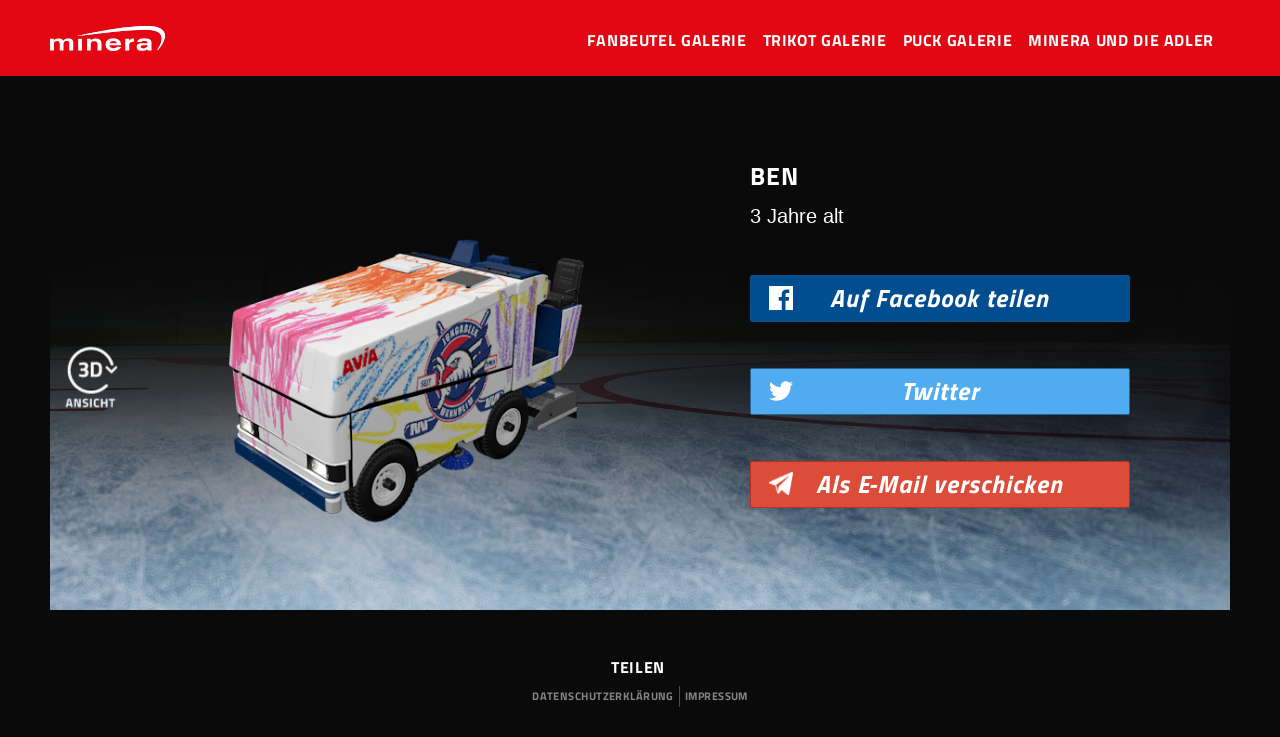

--- FILE ---
content_type: text/html; charset=UTF-8
request_url: https://www.minera-adler.de/kids-gallery/malaktion_049_ben/
body_size: 12188
content:
<!doctype html>
<html class="no-js" lang="de" >
	<head>
		<meta charset="UTF-8" />
		<meta name="viewport" content="width=device-width, initial-scale=1.0" />
		<meta name='robots' content='index, follow, max-image-preview:large, max-snippet:-1, max-video-preview:-1' />

	<!-- This site is optimized with the Yoast SEO plugin v17.6 - https://yoast.com/wordpress/plugins/seo/ -->
	<title>Ben - Minera-Adler Aktionen</title>
	<link rel="canonical" href="https://www.minera-adler.de/kids-gallery/malaktion_049_ben/" />
	<meta property="og:locale" content="de_DE" />
	<meta property="og:type" content="article" />
	<meta property="og:title" content="Ben - Minera-Adler Aktionen" />
	<meta property="og:url" content="https://www.minera-adler.de/kids-gallery/malaktion_049_ben/" />
	<meta property="og:site_name" content="Minera-Adler Aktionen" />
	<meta name="twitter:card" content="summary" />
	<script type="application/ld+json" class="yoast-schema-graph">{"@context":"https://schema.org","@graph":[{"@type":"WebSite","@id":"https://www.minera-adler.de/#website","url":"https://www.minera-adler.de/","name":"Minera-Adler Aktionen","description":"","potentialAction":[{"@type":"SearchAction","target":{"@type":"EntryPoint","urlTemplate":"https://www.minera-adler.de/?s={search_term_string}"},"query-input":"required name=search_term_string"}],"inLanguage":"de"},{"@type":"WebPage","@id":"https://www.minera-adler.de/kids-gallery/malaktion_049_ben/#webpage","url":"https://www.minera-adler.de/kids-gallery/malaktion_049_ben/","name":"Ben - Minera-Adler Aktionen","isPartOf":{"@id":"https://www.minera-adler.de/#website"},"datePublished":"2017-11-14T10:28:28+00:00","dateModified":"2017-11-14T10:28:28+00:00","breadcrumb":{"@id":"https://www.minera-adler.de/kids-gallery/malaktion_049_ben/#breadcrumb"},"inLanguage":"de","potentialAction":[{"@type":"ReadAction","target":["https://www.minera-adler.de/kids-gallery/malaktion_049_ben/"]}]},{"@type":"BreadcrumbList","@id":"https://www.minera-adler.de/kids-gallery/malaktion_049_ben/#breadcrumb","itemListElement":[{"@type":"ListItem","position":1,"name":"Startseite","item":"https://www.minera-adler.de/"},{"@type":"ListItem","position":2,"name":"Kids Designs","item":"https://www.minera-adler.de/kids-gallery/"},{"@type":"ListItem","position":3,"name":"Ben"}]}]}</script>
	<!-- / Yoast SEO plugin. -->


<link rel='dns-prefetch' href='//www.minera-adler.de' />
<link rel='dns-prefetch' href='//unpkg.com' />
<link rel='dns-prefetch' href='//s.w.org' />
<link rel='stylesheet' id='wp-block-library-css'  href='https://www.minera-adler.de/wp-includes/css/dist/block-library/style.css?ver=5.8.12' type='text/css' media='all' />
<link rel='stylesheet' id='avia-tankstellen-css'  href='https://www.minera-adler.de/wp-content/plugins/avia-tanktstellen/public/css/avia-tankstellen-public.css?ver=1.0.0' type='text/css' media='all' />
<link rel='stylesheet' id='main-stylesheet-css'  href='https://www.minera-adler.de/wp-content/themes/avia/dist/assets/css/app.css?ver=2.10.4' type='text/css' media='all' />
<link rel='stylesheet' id='borlabs-cookie-css'  href='https://www.minera-adler.de/wp-content/cache/borlabs-cookie/borlabs-cookie_1_de.css?ver=2.2.37-6' type='text/css' media='all' />
<link rel='stylesheet' id='ari-fancybox-css'  href='https://www.minera-adler.de/wp-content/plugins/ari-fancy-lightbox/assets/fancybox/jquery.fancybox.min.css?ver=1.3.8' type='text/css' media='all' />
<script type='text/javascript' src='https://www.minera-adler.de/wp-content/themes/avia/dist/assets/jquery/jquery.min.js?ver=3.2.1' id='jquery-js'></script>
<script type='text/javascript' src='https://www.minera-adler.de/wp-includes/js/jquery/jquery-migrate.js?ver=3.3.2' id='jquery-migrate-js'></script>
<script type='text/javascript' id='borlabs-cookie-prioritize-js-extra'>
/* <![CDATA[ */
var borlabsCookiePrioritized = {"domain":"www.minera-adler.de","path":"\/","version":"1","bots":"1","optInJS":{"statistics":{"google-tag-manager":"[base64]"}}};
/* ]]> */
</script>
<script type='text/javascript' src='https://www.minera-adler.de/wp-content/plugins/borlabs-cookie/assets/javascript/borlabs-cookie-prioritize.min.js?ver=2.2.37' id='borlabs-cookie-prioritize-js'></script>
<script type='text/javascript' id='ari-fancybox-js-extra'>
/* <![CDATA[ */
var ARI_FANCYBOX = {"lightbox":{"touch":{"vertical":true,"momentum":true},"buttons":["slideShow","fullScreen","thumbs","close"],"lang":"custom","i18n":{"custom":{"PREV":"Previous","NEXT":"Next","PLAY_START":"Start slideshow (P)","PLAY_STOP":"Stop slideshow (P)","FULL_SCREEN":"Full screen (F)","THUMBS":"Thumbnails (G)","CLOSE":"Close (Esc)","ERROR":"The requested content cannot be loaded. <br\/> Please try again later."}}},"convert":{},"viewers":{"pdfjs":{"url":"https:\/\/www.minera-adler.de\/wp-content\/plugins\/ari-fancy-lightbox\/assets\/pdfjs\/web\/viewer.html"}}};
/* ]]> */
</script>
<script type='text/javascript' src='https://www.minera-adler.de/wp-content/plugins/ari-fancy-lightbox/assets/fancybox/jquery.fancybox.min.js?ver=1.3.8' id='ari-fancybox-js'></script>
<link rel="https://api.w.org/" href="https://www.minera-adler.de/wp-json/" /><link rel="alternate" type="application/json+oembed" href="https://www.minera-adler.de/wp-json/oembed/1.0/embed?url=https%3A%2F%2Fwww.minera-adler.de%2Fkids-gallery%2Fmalaktion_049_ben%2F" />
<link rel="alternate" type="text/xml+oembed" href="https://www.minera-adler.de/wp-json/oembed/1.0/embed?url=https%3A%2F%2Fwww.minera-adler.de%2Fkids-gallery%2Fmalaktion_049_ben%2F&#038;format=xml" />
<style type="text/css">BODY .fancybox-container{z-index:200000}BODY .fancybox-is-open .fancybox-bg{opacity:0.87}BODY .fancybox-bg {background-color:#0f0f11}BODY .fancybox-thumbs {background-color:#ffffff}</style>		<meta property="og:title" content="Das ist meine AVIA Adler Eismaschine" />
		<meta property="og:image" content="https://www.minera-adler.de/designs/malaktion_049/facebook-shared-image.png">
		<meta property="og:description" content="Sieh dir jetzt die tolle Eismaschine von Ben für die Adler Mannheim an." />
				<style type="text/css" id="wp-custom-css">
			.nf-field-label label {
    font-weight: 700;
    margin: 0;
    padding: 0;
    color: white;
}		</style>
			</head>
	<body class="avia-children-design-template-default single single-avia-children-design postid-4990 offcanvas">
	
<script data-borlabs-script-blocker-id='facebook-sdk' type='text/template'>
  window.fbAsyncInit = function() {
    FB.init({
      appId      : '343752986059317',
      cookie     : true,
      xfbml      : true,
      version    : 'v2.8'
    });
    /*FB.AppEvents.logPageView();*/
    // loginViaFacebook();
    dataLayer.push({
      'event': 'facebookSdkInit'
    });
  };

  (function(d, s, id){
     var js, fjs = d.getElementsByTagName(s)[0];
     if (d.getElementById(id)) {return;}
     js = d.createElement(s); js.id = id;
     js.src = "//connect.facebook.net/de_DE/sdk.js";
     fjs.parentNode.insertBefore(js, fjs);
   }(document, 'script', 'facebook-jssdk'));
</script>
	
			
<nav class="mobile-off-canvas-menu off-canvas position-left" id="off-canvas-menu" data-off-canvas data-auto-focus="false" role="navigation" data-transition="slide">
  <div class="row">
    <div class="columns shrink">
      <div class="site-title-bar title-bar" >
        <div class="title-bar-left">
            <a data-close aria-label="Close menu"  class="back-button">
              <i class="fa fa-chevron-left" aria-hidden="true"></i> Zurück
            </a>
          <span class="site-mobile-title title-bar-title">
            <!--<a href="https://www.minera-adler.de/" rel="home">Minera-Adler Aktionen</a>-->
          </span>
        </div>
        <div class="title-bar-center">
          <span class="site-mobile-title title-bar-title">
            <a href="https://www.minera-adler.de/" rel="home">
              <img src="https://www.minera-adler.de/wp-content/themes/avia/dist/assets/images/avia-logo-white.png" alt="">
            </a>
          </span>
        </div>
        <div class="title-bar-right">
          <!--<button class="menu-icon" type="button" data-toggle="off-canvas-menu"></button>-->

        </div>
      </div>
    </div>
    <div class="columns">
      <ul id="menu-mobiles-menue" class="vertical menu" data-accordion-menu data-submenu-toggle="true"><li id="menu-item-6526" class="menu-item menu-item-type-post_type_archive menu-item-object-avia-kids-trikot menu-item-6526"><a href="https://www.minera-adler.de/trikot/">Trikots</a></li>
<li id="menu-item-5066" class="menu-item menu-item-type-post_type_archive menu-item-object-avia-children-design menu-item-5066"><a href="https://www.minera-adler.de/kids-gallery/">Kids Gallery</a></li>
<li id="menu-item-190" class="menu-item menu-item-type-post_type menu-item-object-page current_page_parent menu-item-190"><a href="https://www.minera-adler.de/minera-und-die-adler/">Minera und die Adler</a></li>
<li id="menu-item-140" class="menu-item menu-item-type-custom menu-item-object-custom menu-item-140"><a target="_blank" rel="noopener" href="http://www.minera.de/privatkunden.html#c3763">AVIA Tankstellen</a></li>
</ul>    </div>
    <div class="columns shrink mobile-meta-nav-wrapper">
      <ul id="menu-mobile-meta" class="vertical menu" ><li id="menu-item-143" class="menu-item menu-item-type-custom menu-item-object-custom menu-item-143"><a href="#">Kontakt</a></li>
<li id="menu-item-155" class="menu-item menu-item-type-post_type menu-item-object-page menu-item-155"><a href="https://www.minera-adler.de/teilnahmebedingungen/">Teilnahmebedingungen Verlosung „Minera-Adler Fanbeutel“</a></li>
<li id="menu-item-154" class="menu-item menu-item-type-post_type menu-item-object-page menu-item-154"><a href="https://www.minera-adler.de/impressum/">Impressum</a></li>
<li id="menu-item-153" class="menu-item menu-item-type-post_type menu-item-object-page menu-item-153"><a href="https://www.minera-adler.de/datenschutzerklarung/">Datenschutzerklärung</a></li>
</ul>    </div>
  </div>
</nav>

<div class="off-canvas-content" data-off-canvas-content>
	
	
	<header class="site-header" role="banner">
		<div class="site-title-bar title-bar" >
			<div class="title-bar-left">
									<a onclick="window.history.back();" class="back-button">
						<i class="fa fa-chevron-left" aria-hidden="true"></i> Zurück
					</a>
				
				<span class="site-mobile-title title-bar-title">
				</span>
			</div>
			<div class="title-bar-center">
				<span class="site-mobile-title title-bar-title">
					<a href="https://www.minera-adler.de/" rel="home">
						<img src="https://www.minera-adler.de/wp-content/themes/avia/dist/assets/images/minera-logo.svg" alt="minera logo" width="111" height="24">
					</a>
				</span>
			</div>
			<div class="title-bar-right">
			</div>
		</div>

		<div class="kids-navigation-wrapper show-for-medium">
  <nav class="site-navigation top-bar row align-justify align-middle kids-navigation" role="navigation">
    <!--<div class="top-bar-left">
      <div class="site-desktop-title top-bar-title">

        <a href="" rel="home"></a>
      </div>
    </div>-->
    <a href="https://www.minera-adler.de/" rel="home" class="columns shrink top-bar-logo show-for-medium" >
      <img src="https://www.minera-adler.de/wp-content/themes/avia/dist/assets/images/minera-logo.svg" alt="minera logo" width="115" height="25" class="logo">
    </a>
      <div class="columns shink text-right align-right">
                          <!-- <a data-toggle="children-search-container" class="searchButton show-for-medium">Suche
                <img src="/dist/assets/images/icons/search-icon.svg" alt="" class="search-icon" width="20" height="20"/>
              </a> -->
                          <!-- <a href="#children-search-container" class="searchButton show-for-medium">Suche
                <img src="/dist/assets/images/icons/search-icon.svg" alt="" class="search-icon" width="20" height="20"/>
              </a> -->
                    <ul id="menu-hauptmenue" class="menu desktop-menu" data-dropdown-menu><li id="menu-item-6600" class="menu-item menu-item-type-post_type_archive menu-item-object-avia-fanbeutel menu-item-6600"><a href="https://www.minera-adler.de/fanbeutel/">Fanbeutel Galerie</a></li>
<li id="menu-item-6527" class="menu-item menu-item-type-post_type_archive menu-item-object-avia-kids-trikot menu-item-6527"><a href="https://www.minera-adler.de/trikot/">Trikot Galerie</a></li>
<li id="menu-item-5803" class="menu-item menu-item-type-post_type_archive menu-item-object-avia-puck-design menu-item-5803"><a href="https://www.minera-adler.de/puck/">Puck Galerie</a></li>
<li id="menu-item-191" class="menu-item menu-item-type-post_type menu-item-object-page current_page_parent menu-item-191"><a href="https://www.minera-adler.de/minera-und-die-adler/">Minera und die Adler</a></li>
</ul>
                    <!-- <a href="#tankstellenfinder" data-smooth-scroll class=" map-scroll-link">AVIA Tankstellen</a> -->
              <!-- <a href="/#tankstellenfinder" class=" map-scroll-link">AVIA Tankstellen</a> -->
           </div>
  </nav>
</div>

	</header>

	<section class="container">
		


 <div class="main-content-section" role="main">

  	<article class="row align-middle" id="post-4990">
    <div class="columns small-12 medium-4 design-description small-order-2">
      <h1 class="">Ben</h1>      <p>
                3 Jahre alt      </p>
      <div class="small-text-center medium-text-left">
        <ul class="share-list">
  <li>
    <a id="facebookShareButton" class="facebookShareButton share-button facebook"
    data-share-link="https://www.minera-adler.de/kids-gallery/malaktion_049_ben/?utm_source=Facebook&utm_medium=Share&utm_campaign=Malaktion"
    >Auf Facebook teilen</a>
    <a
    href="whatsapp://send?text=Mein%20Eismaschinen%20Design%2C%20jetzt%20ansehen%21%20https%3A%2F%2Fwww.minera-adler.de%2Fkids-gallery%2Fmalaktion_049_ben%2F%3Futm_source%3DWhatsapp%26utm_medium%3DShare%26utm_campaign%3DMalaktion"
    class="share-button whatsapp hide-for-medium">Über WhatsApp verschicken</a>
    <a
    href="https://twitter.com/intent/tweet?text=Mein+Eismaschinen+Design%2C+jetzt+ansehen%21+https%3A%2F%2Fwww.minera-adler.de%2Fkids-gallery%2Fmalaktion_049_ben%2F%3Futm_source%3DGoogle%252B%26utm_medium%3DShare%26utm_campaign%3DMalaktion"
    class="share-button twitter" target="_blank">Twitter</a>
    <a
    href="mailto:?body=https%3A%2F%2Fwww.minera-adler.de%2Fkids-gallery%2Fmalaktion_049_ben%2F%3Futm_source%3DE-Mail%26utm_medium%3DShare%26utm_campaign%3DMalaktion"
      class="share-button mail">Als E-Mail verschicken</a>
  </li>
        <!-- <a data-open="childrenDesignShareModal4990" class="button ">Eismaschine Teilen</a> -->

      </div>
    </div>

		    <div class="columns small-12 medium-7 small-order-1">


                <div class="threesixty-wrapper">
          <div class="threesixty design pending" data-image-path="https://www.minera-adler.de/designs/malaktion_049/">
              <div class="spinner">
                  <span>0%</span>
              </div>
              <div class="threesixty_images"></div>
              <!-- <img src="https://www.minera-adler.de/wp-content/themes/avia/dist/assets/images/icons/360deg.svg" alt="" width="43" height="54" id="threesixty-info-icon" style="display: none"> -->
              <img src="https://www.minera-adler.de/wp-content/themes/avia/dist/assets/images/icons/360deg.svg" alt="" width="43" height="54" id="threesixty-info-icon" style="display: none">
          </div>
          <img src="https://www.minera-adler.de/designs/malaktion_049/zamboni-motiv-5.png"  alt="" class="threesixty-preview-image" />
        </div>

    </div>

    <div class="columns small-12">
          </div>

		<footer>
						<p></p>
		</footer>
	</article>
 
 
 </div>

 <div class="reveal childrenDesignShareModal" id="childrenDesignShareModal4990" data-reveal>
   <p>Teile jetzt das Eismaschinendesign von Ben</p>


 	</ul>

   <button class="close-button" data-close aria-label="Close reveal" type="button">
     <span aria-hidden="true">&times;</span>
   </button>
 </div>
 
		</section>
		<div class="footer-container" data-sticky-footer>
			<footer class="footer">
				<ul class="menu align-center footer-nav">
					<!-- <li class="show-for-medium"><a href="/#gewinnspiel">Gewinnspiel</a></li>
					<li class="hide-for-medium"><a href="/gewinne/">Gewinnspiel</a></li> -->
					<li><a data-open="shareModal">Teilen <i class="fa fa-share-alt" aria-hidden="true"></i></a></li>
				</ul>
				<ul id="menu-meta-navigation" class="menu meta-nav align-center show-for-medium" ><li id="menu-item-156" class="menu-item menu-item-type-post_type menu-item-object-page menu-item-156"><a href="https://www.minera-adler.de/datenschutzerklarung/">Datenschutzerklärung</a></li>
<li id="menu-item-157" class="menu-item menu-item-type-post_type menu-item-object-page menu-item-157"><a href="https://www.minera-adler.de/impressum/">Impressum</a></li>
</ul>			</footer>
		</div>

		
	</div><!-- Close off-canvas content -->


<div class="reveal" id="shareModal" data-reveal>
  <h2>Teile jetzt die Minera-Adler Aktionen</h2>

	<ul class="share-list">
  <li>
    <a id="facebookShareButton" class=" share-button facebook open-in-popup"
    target="_blank"
       href="https://www.facebook.com/sharer/sharer.php?u=https%3A%2F%2Fwww.minera-adler.de%2Fkids-gallery%2Fmalaktion_049_ben%2F&t=Ben'&utm_source=Facebook%2B&utm_medium=Share&utm_campaign=Minera-Adler-Aktion'"
    >Auf Facebook teilen</a>
    <a
    href="whatsapp://send?text=https%3A%2F%2Fwww.minera-adler.de%2Fkids-gallery%2Fmalaktion_049_ben%2F%3Futm_source%3DWhatsapp%26utm_medium%3DShare%26utm_campaign%3DMinera-Adler-Aktion"
    class="share-button whatsapp hide-for-medium">Über WhatsApp verschicken</a>
    <a
    href="https://twitter.com/intent/tweet?text=https%3A%2F%2Fwww.minera-adler.de%2Fkids-gallery%2Fmalaktion_049_ben%2F%3Futm_source%3DTwitter%252B%26utm_medium%3DShare%26utm_campaign%3DMinera-Adler-Aktion"
    class="share-button twitter" target="_blank">Twitter</a>
    <a
    href="mailto:?body=https%3A%2F%2Fwww.minera-adler.de%2Fkids-gallery%2Fmalaktion_049_ben%2F%3Futm_source%3DE-Mail%26utm_medium%3DShare%26utm_campaign%3DMinera-Adler-Aktion"
    class="share-button mail">Als E-Mail verschicken</a>

  </li>
	</ul>

  <button class="close-button" data-close aria-label="Close reveal" type="button">
    <span aria-hidden="true">&times;</span>
  </button>
</div>

<div id="ouibounce-modal">
  <div class="underlay"></div>
	<!-- <div class="modal">

	</div> -->
  <div class="modal">
    <div class="modal-title">
      <h3>Keine Aktionen mehr verpassen</h3>
    </div>

    <div class="modal-body">
      <p>Melde dich jetzt zu unserem Newsletter an!</p>
      <!-- <p>A doge is an elected chief of state lordship, the ruler of the Republic in many of the Italian city states during the medieval and renaissance periods, in the Italian "crowned republics".</p>
      <p>The word is from a Venetian word that descends from the Latin dux (as do the English duke and the standard Italian duce and duca), meaning "leader", especially in a military context. The wife of a doge is styled a dogaressa. <a href="https://en.wikipedia.org/wiki/Doge" target="blank">[1]</a></p>

      <form>
        <input type="text" placeholder="you@email.com">
        <input type="submit" value="learn more &raquo;">
        <p class="form-notice">*this is a fake form</p>
      </form> -->
      <form class="newsletter-form text-center newsletterform" action="https://www.minera-adler.de/wp-admin/admin-ajax.php" id="">

    <input type="text" name="name" required placeholder="Ihr Name">
    <input type="email" name="mail" required placeholder="Ihre E-Mail-Adresse">

  <input type="hidden" id="_wpnonce" name="_wpnonce" value="a5130cc702" /><input type="hidden" name="_wp_http_referer" value="/kids-gallery/malaktion_049_ben/" />  <div class="privacy-text">
    <span>Ja ich möchte den Newsletter mit Infos zu neuen Gewinnspielen, Aktionen und Produkten abonnieren.</span>
    <span class="small">Hinweise zu der von der Einwilligung mitumfassten Erfolgsmessung, dem einsatz des Versanddienstleisters CleverReach, Protokollierung, der Anmeldung und Ihrern Widerrufsrechten erhalten Sie in unserer <a href="/datenschutzerklarung/">Datenschutzerklärung</a>.</span>
  </div>
  <button type="submit " name="button" class="button newsletterSubmitButton has-icon" id="">
    <span class="default">Jetzt anmelden <i class="icon fa fa-chevron-right" aria-hidden="true"></i></span>
    <span class="waiting" style="display: none">Warten…</span>
  </button>
  <div class="callout formErrorMessage" id="" style="display:none"></div>
  <div class="callout formSuccessMessage" id="" style="display:none"></div>


</form>
    </div>

    <div class="modal-footer">
      <p>Nein Danke!</p>
    </div>
  </div>
</div>


<!--googleoff: all--><div data-nosnippet><script id="BorlabsCookieBoxWrap" type="text/template"><div
    id="BorlabsCookieBox"
    class="BorlabsCookie"
    role="dialog"
    aria-labelledby="CookieBoxTextHeadline"
    aria-describedby="CookieBoxTextDescription"
    aria-modal="true"
>
    <div class="bottom-center" style="display: none;">
        <div class="_brlbs-bar-wrap">
            <div class="_brlbs-bar _brlbs-bar-advanced">
                <div class="cookie-box">
                    <div class="container">
                        <div class="row align-items-center">
                            <div class="col-12 col-sm-9">
                                <div class="row">
                                    
                                    <div class="col-12">
                                        <span role="heading" aria-level="3" class="_brlbs-h3" id="CookieBoxTextHeadline">
                                            Datenschutzeinstellungen                                        </span>
                                        <p id="CookieBoxTextDescription">
                                            Wir nutzen Cookies auf unserer Website. Einige von ihnen sind essenziell, während andere uns helfen, diese Website und Ihre Erfahrung zu verbessern.                                        </p>
                                    </div>
                                </div>

                                                                    <ul
                                                                            >
                                                                                                                                    <li>
                                                    <label class="_brlbs-checkbox">
                                                        Essenziell                                                        <input
                                                            id="checkbox-essential"
                                                            tabindex="0"
                                                            type="checkbox"
                                                            name="cookieGroup[]"
                                                            value="essential"
                                                             checked                                                             disabled                                                            data-borlabs-cookie-checkbox
                                                        >
                                                        <span class="_brlbs-checkbox-indicator"></span>
                                                    </label>
                                                </li>
                                                                                                                                                                                <li>
                                                    <label class="_brlbs-checkbox">
                                                        Statistiken                                                        <input
                                                            id="checkbox-statistics"
                                                            tabindex="0"
                                                            type="checkbox"
                                                            name="cookieGroup[]"
                                                            value="statistics"
                                                             checked                                                                                                                        data-borlabs-cookie-checkbox
                                                        >
                                                        <span class="_brlbs-checkbox-indicator"></span>
                                                    </label>
                                                </li>
                                                                                                                                                                                                                                                                    <li>
                                                    <label class="_brlbs-checkbox">
                                                        Externe Medien                                                        <input
                                                            id="checkbox-external-media"
                                                            tabindex="0"
                                                            type="checkbox"
                                                            name="cookieGroup[]"
                                                            value="external-media"
                                                             checked                                                                                                                        data-borlabs-cookie-checkbox
                                                        >
                                                        <span class="_brlbs-checkbox-indicator"></span>
                                                    </label>
                                                </li>
                                                                                                                        </ul>
                                                            </div>

                            <div class="col-12 col-sm-3">
                                                                    <p class="_brlbs-accept">
                                        <a
                                            href="#"
                                            tabindex="0"
                                            role="button"
                                            class="_brlbs-btn _brlbs-btn-accept-all _brlbs-cursor"
                                            data-cookie-accept-all
                                        >
                                            Alle akzeptieren                                        </a>
                                    </p>

                                    <p class="_brlbs-accept">
                                        <a
                                            href="#"
                                            tabindex="0"
                                            role="button"
                                            id="CookieBoxSaveButton"
                                            class="_brlbs-btn _brlbs-cursor"
                                            data-cookie-accept
                                        >
                                            Speichern                                        </a>
                                    </p>
                                
                                
                                <p class="_brlbs-manage">
                                    <a
                                        href="#"
                                        tabindex="0"
                                        role="button"
                                        class="_brlbs-cursor"
                                        data-cookie-individual
                                    >
                                        Individuelle Datenschutzeinstellungen                                    </a>
                                </p>

                                <p class="_brlbs-legal">
                                    <a
                                        href="#"
                                        tabindex="0"
                                        role="button"
                                        class="_brlbs-cursor"
                                        data-cookie-individual
                                    >
                                        Cookie-Details                                    </a>

                                                                            <span class="_brlbs-separator"></span>
                                        <a
                                            tabindex="0"
                                            href="https://www.minera-adler.de/impressum/"
                                        >
                                            Datenschutzerklärung                                        </a>
                                    
                                                                            <span class="_brlbs-separator"></span>
                                        <a
                                            tabindex="0"
                                            href="https://www.minera-adler.de/datenschutzerklarung/"
                                        >
                                            Impressum                                        </a>
                                                                    </p>
                            </div>
                        </div>
                    </div>
                </div>

                <div
    class="cookie-preference"
    aria-hidden="true"
    role="dialog"
    aria-describedby="CookiePrefDescription"
    aria-modal="true"
>
    <div class="container not-visible">
        <div class="row no-gutters">
            <div class="col-12">
                <div class="row no-gutters align-items-top">
                    
                    <div class="col-12">
                        <span role="heading" aria-level="3" class="_brlbs-h3">Datenschutzeinstellungen</span>

                        <p id="CookiePrefDescription">
                            Hier finden Sie eine Übersicht über alle verwendeten Cookies. Sie können Ihre Einwilligung zu ganzen Kategorien geben oder sich weitere Informationen anzeigen lassen und so nur bestimmte Cookies auswählen.                        </p>

                        <div class="row no-gutters align-items-center">
                            <div class="col-12 col-sm-7">
                                <p class="_brlbs-accept">
                                                                            <a
                                            href="#"
                                            class="_brlbs-btn _brlbs-btn-accept-all _brlbs-cursor"
                                            tabindex="0"
                                            role="button"
                                            data-cookie-accept-all
                                        >
                                            Alle akzeptieren                                        </a>
                                        
                                    <a
                                        href="#"
                                        id="CookiePrefSave"
                                        tabindex="0"
                                        role="button"
                                        class="_brlbs-btn _brlbs-cursor"
                                        data-cookie-accept
                                    >
                                        Speichern                                    </a>
                                </p>
                            </div>

                            <div class="col-12 col-sm-5">
                                <p class="_brlbs-refuse">
                                    <a
                                        href="#"
                                        class="_brlbs-cursor"
                                        tabindex="0"
                                        role="button"
                                        data-cookie-back
                                    >
                                        Zurück                                    </a>

                                                                    </p>
                            </div>
                        </div>
                    </div>
                </div>

                <div data-cookie-accordion>
                                                                                                        <div class="bcac-item">
                                    <div class="d-flex flex-row">
                                        <label for="borlabs-cookie-group-essential" class="w-75">
                                            <span role="heading" aria-level="4" class="_brlbs-h4">Essenziell (1)</span>
                                        </label>

                                        <div class="w-25 text-right">
                                                                                    </div>
                                    </div>

                                    <div class="d-block">
                                        <p>Essenzielle Cookies ermöglichen grundlegende Funktionen und sind für die einwandfreie Funktion der Website erforderlich.</p>

                                        <p class="text-center">
                                            <a
                                                href="#"
                                                class="_brlbs-cursor d-block"
                                                tabindex="0"
                                                role="button"
                                                data-cookie-accordion-target="essential"
                                            >
                                                <span data-cookie-accordion-status="show">
                                                    Cookie-Informationen anzeigen                                                </span>

                                                <span data-cookie-accordion-status="hide" class="borlabs-hide">
                                                    Cookie-Informationen ausblenden                                                </span>
                                            </a>
                                        </p>
                                    </div>

                                    <div
                                        class="borlabs-hide"
                                        data-cookie-accordion-parent="essential"
                                    >
                                                                                    <table>
                                                
                                                <tr>
                                                    <th>Name</th>
                                                    <td>
                                                        <label for="borlabs-cookie-borlabs-cookie">
                                                            Borlabs Cookie                                                        </label>
                                                    </td>
                                                </tr>

                                                <tr>
                                                    <th>Anbieter</th>
                                                    <td>Eigentümer dieser Website</td>
                                                </tr>

                                                                                                    <tr>
                                                        <th>Zweck</th>
                                                        <td>Speichert die Einstellungen der Besucher, die in der Cookie Box von Borlabs Cookie ausgewählt wurden.</td>
                                                    </tr>
                                                    
                                                
                                                
                                                                                                    <tr>
                                                        <th>Cookie Name</th>
                                                        <td>borlabs-cookie</td>
                                                    </tr>
                                                    
                                                                                                    <tr>
                                                        <th>Cookie Laufzeit</th>
                                                        <td>1 Jahr</td>
                                                    </tr>
                                                                                                </table>
                                                                                </div>
                                </div>
                                                                                                                        <div class="bcac-item">
                                    <div class="d-flex flex-row">
                                        <label for="borlabs-cookie-group-statistics" class="w-75">
                                            <span role="heading" aria-level="4" class="_brlbs-h4">Statistiken (1)</span>
                                        </label>

                                        <div class="w-25 text-right">
                                                                                            <label class="_brlbs-btn-switch">
                                                    <input
                                                        tabindex="0"
                                                        id="borlabs-cookie-group-statistics"
                                                        type="checkbox"
                                                        name="cookieGroup[]"
                                                        value="statistics"
                                                         checked                                                        data-borlabs-cookie-switch
                                                    />
                                                    <span class="_brlbs-slider"></span>
                                                    <span
                                                        class="_brlbs-btn-switch-status"
                                                        data-active="An"
                                                        data-inactive="Aus">
                                                    </span>
                                                </label>
                                                                                        </div>
                                    </div>

                                    <div class="d-block">
                                        <p>Statistik Cookies erfassen Informationen anonym. Diese Informationen helfen uns zu verstehen, wie unsere Besucher unsere Website nutzen.</p>

                                        <p class="text-center">
                                            <a
                                                href="#"
                                                class="_brlbs-cursor d-block"
                                                tabindex="0"
                                                role="button"
                                                data-cookie-accordion-target="statistics"
                                            >
                                                <span data-cookie-accordion-status="show">
                                                    Cookie-Informationen anzeigen                                                </span>

                                                <span data-cookie-accordion-status="hide" class="borlabs-hide">
                                                    Cookie-Informationen ausblenden                                                </span>
                                            </a>
                                        </p>
                                    </div>

                                    <div
                                        class="borlabs-hide"
                                        data-cookie-accordion-parent="statistics"
                                    >
                                                                                    <table>
                                                                                                    <tr>
                                                        <th>Akzeptieren</th>
                                                        <td>
                                                            <label class="_brlbs-btn-switch _brlbs-btn-switch--textRight">
                                                                <input
                                                                    id="borlabs-cookie-google-tag-manager"
                                                                    tabindex="0"
                                                                    type="checkbox" data-cookie-group="statistics"
                                                                    name="cookies[statistics][]"
                                                                    value="google-tag-manager"
                                                                     checked                                                                    data-borlabs-cookie-switch
                                                                />

                                                                <span class="_brlbs-slider"></span>

                                                                <span
                                                                    class="_brlbs-btn-switch-status"
                                                                    data-active="An"
                                                                    data-inactive="Aus"
                                                                    aria-hidden="true">
                                                                </span>
                                                            </label>
                                                        </td>
                                                    </tr>
                                                    
                                                <tr>
                                                    <th>Name</th>
                                                    <td>
                                                        <label for="borlabs-cookie-google-tag-manager">
                                                            Google Tag Manager                                                        </label>
                                                    </td>
                                                </tr>

                                                <tr>
                                                    <th>Anbieter</th>
                                                    <td>Google LLC</td>
                                                </tr>

                                                                                                    <tr>
                                                        <th>Zweck</th>
                                                        <td>Cookie von Google zur Steuerung der erweiterten Script- und Ereignisbehandlung.</td>
                                                    </tr>
                                                    
                                                                                                    <tr>
                                                        <th>Datenschutzerklärung</th>
                                                        <td class="_brlbs-pp-url">
                                                            <a
                                                                href="https://policies.google.com/privacy?hl=de"
                                                                target="_blank"
                                                                rel="nofollow noopener noreferrer"
                                                            >
                                                                https://policies.google.com/privacy?hl=de                                                            </a>
                                                        </td>
                                                    </tr>
                                                    
                                                
                                                                                                    <tr>
                                                        <th>Cookie Name</th>
                                                        <td>_ga,_gat,_gid</td>
                                                    </tr>
                                                    
                                                                                                    <tr>
                                                        <th>Cookie Laufzeit</th>
                                                        <td>2 Jahre</td>
                                                    </tr>
                                                                                                </table>
                                                                                </div>
                                </div>
                                                                                                                                                                                <div class="bcac-item">
                                    <div class="d-flex flex-row">
                                        <label for="borlabs-cookie-group-external-media" class="w-75">
                                            <span role="heading" aria-level="4" class="_brlbs-h4">Externe Medien (8)</span>
                                        </label>

                                        <div class="w-25 text-right">
                                                                                            <label class="_brlbs-btn-switch">
                                                    <input
                                                        tabindex="0"
                                                        id="borlabs-cookie-group-external-media"
                                                        type="checkbox"
                                                        name="cookieGroup[]"
                                                        value="external-media"
                                                         checked                                                        data-borlabs-cookie-switch
                                                    />
                                                    <span class="_brlbs-slider"></span>
                                                    <span
                                                        class="_brlbs-btn-switch-status"
                                                        data-active="An"
                                                        data-inactive="Aus">
                                                    </span>
                                                </label>
                                                                                        </div>
                                    </div>

                                    <div class="d-block">
                                        <p>Inhalte von Videoplattformen und Social-Media-Plattformen werden standardmäßig blockiert. Wenn Cookies von externen Medien akzeptiert werden, bedarf der Zugriff auf diese Inhalte keiner manuellen Einwilligung mehr.</p>

                                        <p class="text-center">
                                            <a
                                                href="#"
                                                class="_brlbs-cursor d-block"
                                                tabindex="0"
                                                role="button"
                                                data-cookie-accordion-target="external-media"
                                            >
                                                <span data-cookie-accordion-status="show">
                                                    Cookie-Informationen anzeigen                                                </span>

                                                <span data-cookie-accordion-status="hide" class="borlabs-hide">
                                                    Cookie-Informationen ausblenden                                                </span>
                                            </a>
                                        </p>
                                    </div>

                                    <div
                                        class="borlabs-hide"
                                        data-cookie-accordion-parent="external-media"
                                    >
                                                                                    <table>
                                                                                                    <tr>
                                                        <th>Akzeptieren</th>
                                                        <td>
                                                            <label class="_brlbs-btn-switch _brlbs-btn-switch--textRight">
                                                                <input
                                                                    id="borlabs-cookie-facebook"
                                                                    tabindex="0"
                                                                    type="checkbox" data-cookie-group="external-media"
                                                                    name="cookies[external-media][]"
                                                                    value="facebook"
                                                                     checked                                                                    data-borlabs-cookie-switch
                                                                />

                                                                <span class="_brlbs-slider"></span>

                                                                <span
                                                                    class="_brlbs-btn-switch-status"
                                                                    data-active="An"
                                                                    data-inactive="Aus"
                                                                    aria-hidden="true">
                                                                </span>
                                                            </label>
                                                        </td>
                                                    </tr>
                                                    
                                                <tr>
                                                    <th>Name</th>
                                                    <td>
                                                        <label for="borlabs-cookie-facebook">
                                                            Facebook                                                        </label>
                                                    </td>
                                                </tr>

                                                <tr>
                                                    <th>Anbieter</th>
                                                    <td>Facebook</td>
                                                </tr>

                                                                                                    <tr>
                                                        <th>Zweck</th>
                                                        <td>Wird verwendet, um Facebook-Inhalte zu entsperren.</td>
                                                    </tr>
                                                    
                                                                                                    <tr>
                                                        <th>Datenschutzerklärung</th>
                                                        <td class="_brlbs-pp-url">
                                                            <a
                                                                href="https://www.facebook.com/privacy/explanation"
                                                                target="_blank"
                                                                rel="nofollow noopener noreferrer"
                                                            >
                                                                https://www.facebook.com/privacy/explanation                                                            </a>
                                                        </td>
                                                    </tr>
                                                    
                                                                                                    <tr>
                                                        <th>Host(s)</th>
                                                        <td>.facebook.com</td>
                                                    </tr>
                                                    
                                                
                                                                                            </table>
                                                                                        <table>
                                                                                                    <tr>
                                                        <th>Akzeptieren</th>
                                                        <td>
                                                            <label class="_brlbs-btn-switch _brlbs-btn-switch--textRight">
                                                                <input
                                                                    id="borlabs-cookie-isotope"
                                                                    tabindex="0"
                                                                    type="checkbox" data-cookie-group="external-media"
                                                                    name="cookies[external-media][]"
                                                                    value="isotope"
                                                                     checked                                                                    data-borlabs-cookie-switch
                                                                />

                                                                <span class="_brlbs-slider"></span>

                                                                <span
                                                                    class="_brlbs-btn-switch-status"
                                                                    data-active="An"
                                                                    data-inactive="Aus"
                                                                    aria-hidden="true">
                                                                </span>
                                                            </label>
                                                        </td>
                                                    </tr>
                                                    
                                                <tr>
                                                    <th>Name</th>
                                                    <td>
                                                        <label for="borlabs-cookie-isotope">
                                                            Benutzerdefiniert                                                        </label>
                                                    </td>
                                                </tr>

                                                <tr>
                                                    <th>Anbieter</th>
                                                    <td>Isotope (UNPKG)</td>
                                                </tr>

                                                                                                    <tr>
                                                        <th>Zweck</th>
                                                        <td>Filter & sort magical layouts</td>
                                                    </tr>
                                                    
                                                
                                                                                                    <tr>
                                                        <th>Host(s)</th>
                                                        <td>unpkg.com</td>
                                                    </tr>
                                                    
                                                                                                    <tr>
                                                        <th>Cookie Name</th>
                                                        <td>Isotope Js</td>
                                                    </tr>
                                                    
                                                                                            </table>
                                                                                        <table>
                                                                                                    <tr>
                                                        <th>Akzeptieren</th>
                                                        <td>
                                                            <label class="_brlbs-btn-switch _brlbs-btn-switch--textRight">
                                                                <input
                                                                    id="borlabs-cookie-googlemaps"
                                                                    tabindex="0"
                                                                    type="checkbox" data-cookie-group="external-media"
                                                                    name="cookies[external-media][]"
                                                                    value="googlemaps"
                                                                     checked                                                                    data-borlabs-cookie-switch
                                                                />

                                                                <span class="_brlbs-slider"></span>

                                                                <span
                                                                    class="_brlbs-btn-switch-status"
                                                                    data-active="An"
                                                                    data-inactive="Aus"
                                                                    aria-hidden="true">
                                                                </span>
                                                            </label>
                                                        </td>
                                                    </tr>
                                                    
                                                <tr>
                                                    <th>Name</th>
                                                    <td>
                                                        <label for="borlabs-cookie-googlemaps">
                                                            Google Maps                                                        </label>
                                                    </td>
                                                </tr>

                                                <tr>
                                                    <th>Anbieter</th>
                                                    <td>Google</td>
                                                </tr>

                                                                                                    <tr>
                                                        <th>Zweck</th>
                                                        <td>Wird zum Entsperren von Google Maps-Inhalten verwendet.</td>
                                                    </tr>
                                                    
                                                                                                    <tr>
                                                        <th>Datenschutzerklärung</th>
                                                        <td class="_brlbs-pp-url">
                                                            <a
                                                                href="https://policies.google.com/privacy"
                                                                target="_blank"
                                                                rel="nofollow noopener noreferrer"
                                                            >
                                                                https://policies.google.com/privacy                                                            </a>
                                                        </td>
                                                    </tr>
                                                    
                                                                                                    <tr>
                                                        <th>Host(s)</th>
                                                        <td>.google.com</td>
                                                    </tr>
                                                    
                                                                                                    <tr>
                                                        <th>Cookie Name</th>
                                                        <td>NID</td>
                                                    </tr>
                                                    
                                                                                                    <tr>
                                                        <th>Cookie Laufzeit</th>
                                                        <td>6 Monate</td>
                                                    </tr>
                                                                                                </table>
                                                                                        <table>
                                                                                                    <tr>
                                                        <th>Akzeptieren</th>
                                                        <td>
                                                            <label class="_brlbs-btn-switch _brlbs-btn-switch--textRight">
                                                                <input
                                                                    id="borlabs-cookie-instagram"
                                                                    tabindex="0"
                                                                    type="checkbox" data-cookie-group="external-media"
                                                                    name="cookies[external-media][]"
                                                                    value="instagram"
                                                                     checked                                                                    data-borlabs-cookie-switch
                                                                />

                                                                <span class="_brlbs-slider"></span>

                                                                <span
                                                                    class="_brlbs-btn-switch-status"
                                                                    data-active="An"
                                                                    data-inactive="Aus"
                                                                    aria-hidden="true">
                                                                </span>
                                                            </label>
                                                        </td>
                                                    </tr>
                                                    
                                                <tr>
                                                    <th>Name</th>
                                                    <td>
                                                        <label for="borlabs-cookie-instagram">
                                                            Instagram                                                        </label>
                                                    </td>
                                                </tr>

                                                <tr>
                                                    <th>Anbieter</th>
                                                    <td>Facebook</td>
                                                </tr>

                                                                                                    <tr>
                                                        <th>Zweck</th>
                                                        <td>Wird verwendet, um Instagram-Inhalte zu entsperren.</td>
                                                    </tr>
                                                    
                                                                                                    <tr>
                                                        <th>Datenschutzerklärung</th>
                                                        <td class="_brlbs-pp-url">
                                                            <a
                                                                href="https://www.instagram.com/legal/privacy/"
                                                                target="_blank"
                                                                rel="nofollow noopener noreferrer"
                                                            >
                                                                https://www.instagram.com/legal/privacy/                                                            </a>
                                                        </td>
                                                    </tr>
                                                    
                                                                                                    <tr>
                                                        <th>Host(s)</th>
                                                        <td>.instagram.com</td>
                                                    </tr>
                                                    
                                                                                                    <tr>
                                                        <th>Cookie Name</th>
                                                        <td>pigeon_state</td>
                                                    </tr>
                                                    
                                                                                                    <tr>
                                                        <th>Cookie Laufzeit</th>
                                                        <td>Sitzung</td>
                                                    </tr>
                                                                                                </table>
                                                                                        <table>
                                                                                                    <tr>
                                                        <th>Akzeptieren</th>
                                                        <td>
                                                            <label class="_brlbs-btn-switch _brlbs-btn-switch--textRight">
                                                                <input
                                                                    id="borlabs-cookie-openstreetmap"
                                                                    tabindex="0"
                                                                    type="checkbox" data-cookie-group="external-media"
                                                                    name="cookies[external-media][]"
                                                                    value="openstreetmap"
                                                                     checked                                                                    data-borlabs-cookie-switch
                                                                />

                                                                <span class="_brlbs-slider"></span>

                                                                <span
                                                                    class="_brlbs-btn-switch-status"
                                                                    data-active="An"
                                                                    data-inactive="Aus"
                                                                    aria-hidden="true">
                                                                </span>
                                                            </label>
                                                        </td>
                                                    </tr>
                                                    
                                                <tr>
                                                    <th>Name</th>
                                                    <td>
                                                        <label for="borlabs-cookie-openstreetmap">
                                                            OpenStreetMap                                                        </label>
                                                    </td>
                                                </tr>

                                                <tr>
                                                    <th>Anbieter</th>
                                                    <td>OpenStreetMap Foundation</td>
                                                </tr>

                                                                                                    <tr>
                                                        <th>Zweck</th>
                                                        <td>Wird verwendet, um OpenStreetMap-Inhalte zu entsperren.</td>
                                                    </tr>
                                                    
                                                                                                    <tr>
                                                        <th>Datenschutzerklärung</th>
                                                        <td class="_brlbs-pp-url">
                                                            <a
                                                                href="https://wiki.osmfoundation.org/wiki/Privacy_Policy"
                                                                target="_blank"
                                                                rel="nofollow noopener noreferrer"
                                                            >
                                                                https://wiki.osmfoundation.org/wiki/Privacy_Policy                                                            </a>
                                                        </td>
                                                    </tr>
                                                    
                                                                                                    <tr>
                                                        <th>Host(s)</th>
                                                        <td>.openstreetmap.org</td>
                                                    </tr>
                                                    
                                                                                                    <tr>
                                                        <th>Cookie Name</th>
                                                        <td>_osm_location, _osm_session, _osm_totp_token, _osm_welcome, _pk_id., _pk_ref., _pk_ses., qos_token</td>
                                                    </tr>
                                                    
                                                                                                    <tr>
                                                        <th>Cookie Laufzeit</th>
                                                        <td>1-10 Jahre</td>
                                                    </tr>
                                                                                                </table>
                                                                                        <table>
                                                                                                    <tr>
                                                        <th>Akzeptieren</th>
                                                        <td>
                                                            <label class="_brlbs-btn-switch _brlbs-btn-switch--textRight">
                                                                <input
                                                                    id="borlabs-cookie-twitter"
                                                                    tabindex="0"
                                                                    type="checkbox" data-cookie-group="external-media"
                                                                    name="cookies[external-media][]"
                                                                    value="twitter"
                                                                     checked                                                                    data-borlabs-cookie-switch
                                                                />

                                                                <span class="_brlbs-slider"></span>

                                                                <span
                                                                    class="_brlbs-btn-switch-status"
                                                                    data-active="An"
                                                                    data-inactive="Aus"
                                                                    aria-hidden="true">
                                                                </span>
                                                            </label>
                                                        </td>
                                                    </tr>
                                                    
                                                <tr>
                                                    <th>Name</th>
                                                    <td>
                                                        <label for="borlabs-cookie-twitter">
                                                            Twitter                                                        </label>
                                                    </td>
                                                </tr>

                                                <tr>
                                                    <th>Anbieter</th>
                                                    <td>Twitter</td>
                                                </tr>

                                                                                                    <tr>
                                                        <th>Zweck</th>
                                                        <td>Wird verwendet, um Twitter-Inhalte zu entsperren.</td>
                                                    </tr>
                                                    
                                                                                                    <tr>
                                                        <th>Datenschutzerklärung</th>
                                                        <td class="_brlbs-pp-url">
                                                            <a
                                                                href="https://twitter.com/privacy"
                                                                target="_blank"
                                                                rel="nofollow noopener noreferrer"
                                                            >
                                                                https://twitter.com/privacy                                                            </a>
                                                        </td>
                                                    </tr>
                                                    
                                                                                                    <tr>
                                                        <th>Host(s)</th>
                                                        <td>.twimg.com, .twitter.com</td>
                                                    </tr>
                                                    
                                                                                                    <tr>
                                                        <th>Cookie Name</th>
                                                        <td>__widgetsettings, local_storage_support_test</td>
                                                    </tr>
                                                    
                                                                                                    <tr>
                                                        <th>Cookie Laufzeit</th>
                                                        <td>Unbegrenzt</td>
                                                    </tr>
                                                                                                </table>
                                                                                        <table>
                                                                                                    <tr>
                                                        <th>Akzeptieren</th>
                                                        <td>
                                                            <label class="_brlbs-btn-switch _brlbs-btn-switch--textRight">
                                                                <input
                                                                    id="borlabs-cookie-vimeo"
                                                                    tabindex="0"
                                                                    type="checkbox" data-cookie-group="external-media"
                                                                    name="cookies[external-media][]"
                                                                    value="vimeo"
                                                                     checked                                                                    data-borlabs-cookie-switch
                                                                />

                                                                <span class="_brlbs-slider"></span>

                                                                <span
                                                                    class="_brlbs-btn-switch-status"
                                                                    data-active="An"
                                                                    data-inactive="Aus"
                                                                    aria-hidden="true">
                                                                </span>
                                                            </label>
                                                        </td>
                                                    </tr>
                                                    
                                                <tr>
                                                    <th>Name</th>
                                                    <td>
                                                        <label for="borlabs-cookie-vimeo">
                                                            Vimeo                                                        </label>
                                                    </td>
                                                </tr>

                                                <tr>
                                                    <th>Anbieter</th>
                                                    <td>Vimeo</td>
                                                </tr>

                                                                                                    <tr>
                                                        <th>Zweck</th>
                                                        <td>Wird verwendet, um Vimeo-Inhalte zu entsperren.</td>
                                                    </tr>
                                                    
                                                                                                    <tr>
                                                        <th>Datenschutzerklärung</th>
                                                        <td class="_brlbs-pp-url">
                                                            <a
                                                                href="https://vimeo.com/privacy"
                                                                target="_blank"
                                                                rel="nofollow noopener noreferrer"
                                                            >
                                                                https://vimeo.com/privacy                                                            </a>
                                                        </td>
                                                    </tr>
                                                    
                                                                                                    <tr>
                                                        <th>Host(s)</th>
                                                        <td>player.vimeo.com</td>
                                                    </tr>
                                                    
                                                                                                    <tr>
                                                        <th>Cookie Name</th>
                                                        <td>vuid</td>
                                                    </tr>
                                                    
                                                                                                    <tr>
                                                        <th>Cookie Laufzeit</th>
                                                        <td>2 Jahre</td>
                                                    </tr>
                                                                                                </table>
                                                                                        <table>
                                                                                                    <tr>
                                                        <th>Akzeptieren</th>
                                                        <td>
                                                            <label class="_brlbs-btn-switch _brlbs-btn-switch--textRight">
                                                                <input
                                                                    id="borlabs-cookie-youtube"
                                                                    tabindex="0"
                                                                    type="checkbox" data-cookie-group="external-media"
                                                                    name="cookies[external-media][]"
                                                                    value="youtube"
                                                                     checked                                                                    data-borlabs-cookie-switch
                                                                />

                                                                <span class="_brlbs-slider"></span>

                                                                <span
                                                                    class="_brlbs-btn-switch-status"
                                                                    data-active="An"
                                                                    data-inactive="Aus"
                                                                    aria-hidden="true">
                                                                </span>
                                                            </label>
                                                        </td>
                                                    </tr>
                                                    
                                                <tr>
                                                    <th>Name</th>
                                                    <td>
                                                        <label for="borlabs-cookie-youtube">
                                                            YouTube                                                        </label>
                                                    </td>
                                                </tr>

                                                <tr>
                                                    <th>Anbieter</th>
                                                    <td>YouTube</td>
                                                </tr>

                                                                                                    <tr>
                                                        <th>Zweck</th>
                                                        <td>Wird verwendet, um YouTube-Inhalte zu entsperren.</td>
                                                    </tr>
                                                    
                                                                                                    <tr>
                                                        <th>Datenschutzerklärung</th>
                                                        <td class="_brlbs-pp-url">
                                                            <a
                                                                href="https://policies.google.com/privacy"
                                                                target="_blank"
                                                                rel="nofollow noopener noreferrer"
                                                            >
                                                                https://policies.google.com/privacy                                                            </a>
                                                        </td>
                                                    </tr>
                                                    
                                                                                                    <tr>
                                                        <th>Host(s)</th>
                                                        <td>google.com</td>
                                                    </tr>
                                                    
                                                                                                    <tr>
                                                        <th>Cookie Name</th>
                                                        <td>NID</td>
                                                    </tr>
                                                    
                                                                                                    <tr>
                                                        <th>Cookie Laufzeit</th>
                                                        <td>6 Monate</td>
                                                    </tr>
                                                                                                </table>
                                                                                </div>
                                </div>
                                                                                                    </div>

                <div class="d-flex justify-content-between">
                    <p class="_brlbs-branding flex-fill">
                                                    <a
                                href="https://de.borlabs.io/borlabs-cookie/"
                                target="_blank"
                                rel="nofollow noopener noreferrer"
                            >
                                <img src="https://www.minera-adler.de/wp-content/plugins/borlabs-cookie/assets/images/borlabs-cookie-icon-black.svg" alt="Borlabs Cookie" width="16" height="16">
                                                                 powered by Borlabs Cookie                            </a>
                                                </p>

                    <p class="_brlbs-legal flex-fill">
                                                    <a href="https://www.minera-adler.de/impressum/">
                                Datenschutzerklärung                            </a>
                            
                                                    <span class="_brlbs-separator"></span>
                            
                                                    <a href="https://www.minera-adler.de/datenschutzerklarung/">
                                Impressum                            </a>
                                                </p>
                </div>
            </div>
        </div>
    </div>
</div>
            </div>
        </div>
    </div>
</div>
</script></div><!--googleon: all--><script type='text/javascript' src='https://www.minera-adler.de/wp-content/plugins/avia-tanktstellen/public/js/avia-tankstellen-public.js?ver=1.0.0' id='avia-tankstellen-js'></script>
<script data-borlabs-script-blocker-js-handle="isotope" data-borlabs-script-blocker-id="isotope" type='text/template' data-borlabs-script-blocker-src='https://unpkg.com/isotope-layout@3/dist/isotope.pkgd.min.js?ver=4.0.0' id='isotope-js'></script>
<script type='text/javascript' src='https://www.minera-adler.de/wp-includes/js/imagesloaded.min.js?ver=4.1.4' id='imagesloaded-js'></script>
<script type='text/javascript' src='https://www.minera-adler.de/wp-content/themes/avia/dist/assets/vendor/ouibounce.min.js?ver=0.0.13' id='ouibounce-js'></script>
<script type='text/javascript' src='https://www.minera-adler.de/wp-content/themes/avia/dist/assets/js/app.js?ver=2.10.4' id='foundation-js'></script>
<script type='text/javascript' src='https://www.minera-adler.de/wp-content/plugins/crazy-lazy/js/jquery.unveil.min.js?ver=1.0.4' id='unveil.js-js'></script>
<script type='text/javascript' src='https://www.minera-adler.de/wp-includes/js/wp-embed.js?ver=5.8.12' id='wp-embed-js'></script>
<script type='text/javascript' id='borlabs-cookie-js-extra'>
/* <![CDATA[ */
var borlabsCookieConfig = {"ajaxURL":"https:\/\/www.minera-adler.de\/wp-admin\/admin-ajax.php","language":"de","animation":"1","animationDelay":"","animationIn":"fadeInUp","animationOut":"fadeOutDown","blockContent":"1","boxLayout":"bar","boxLayoutAdvanced":"1","automaticCookieDomainAndPath":"","cookieDomain":"www.minera-adler.de","cookiePath":"\/","cookieLifetime":"365","cookieLifetimeEssentialOnly":"182","crossDomainCookie":[],"cookieBeforeConsent":"","cookiesForBots":"1","cookieVersion":"1","hideCookieBoxOnPages":[],"respectDoNotTrack":"","reloadAfterConsent":"","showCookieBox":"1","cookieBoxIntegration":"javascript","ignorePreSelectStatus":"1","cookies":{"essential":["borlabs-cookie"],"statistics":["google-tag-manager"],"marketing":[],"external-media":["facebook","isotope","googlemaps","instagram","openstreetmap","twitter","vimeo","youtube"]}};
var borlabsCookieCookies = {"essential":{"borlabs-cookie":{"cookieNameList":{"borlabs-cookie":"borlabs-cookie"},"settings":{"blockCookiesBeforeConsent":"0","prioritize":"0"}}},"statistics":{"google-tag-manager":{"cookieNameList":{"_ga":"_ga","_gat":"_gat","_gid":"_gid"},"settings":{"blockCookiesBeforeConsent":"0","prioritize":"1","gtmId":"GTM-WSBJ2MK"},"optInJS":"","optOutJS":""}},"external-media":{"facebook":{"cookieNameList":[],"settings":{"blockCookiesBeforeConsent":"0","prioritize":"0"},"optInJS":"[base64]","optOutJS":""},"isotope":{"cookieNameList":{"Isotope Js":"Isotope Js"},"settings":{"blockCookiesBeforeConsent":"0","prioritize":"0"},"optInJS":"PHNjcmlwdD53aW5kb3cuQm9ybGFic0Nvb2tpZS51bmJsb2NrU2NyaXB0QmxvY2tlcklkKCJpc290b3BlIik7PC9zY3JpcHQ+","optOutJS":""},"googlemaps":{"cookieNameList":{"NID":"NID"},"settings":{"blockCookiesBeforeConsent":"0","prioritize":"0"},"optInJS":"PHNjcmlwdD5pZih0eXBlb2Ygd2luZG93LkJvcmxhYnNDb29raWUgPT09ICJvYmplY3QiKSB7IHdpbmRvdy5Cb3JsYWJzQ29va2llLnVuYmxvY2tDb250ZW50SWQoImdvb2dsZW1hcHMiKTsgfTwvc2NyaXB0Pg==","optOutJS":""},"instagram":{"cookieNameList":{"pigeon_state":"pigeon_state"},"settings":{"blockCookiesBeforeConsent":"0","prioritize":"0"},"optInJS":"PHNjcmlwdD5pZih0eXBlb2Ygd2luZG93LkJvcmxhYnNDb29raWUgPT09ICJvYmplY3QiKSB7IHdpbmRvdy5Cb3JsYWJzQ29va2llLnVuYmxvY2tDb250ZW50SWQoImluc3RhZ3JhbSIpOyB9PC9zY3JpcHQ+","optOutJS":""},"openstreetmap":{"cookieNameList":{"_osm_location":"_osm_location","_osm_session":"_osm_session","_osm_totp_token":"_osm_totp_token","_osm_welcome":"_osm_welcome","_pk_id.":"_pk_id.","_pk_ref.":"_pk_ref.","_pk_ses.":"_pk_ses.","qos_token":"qos_token"},"settings":{"blockCookiesBeforeConsent":"0","prioritize":"0"},"optInJS":"PHNjcmlwdD5pZih0eXBlb2Ygd2luZG93LkJvcmxhYnNDb29raWUgPT09ICJvYmplY3QiKSB7IHdpbmRvdy5Cb3JsYWJzQ29va2llLnVuYmxvY2tDb250ZW50SWQoIm9wZW5zdHJlZXRtYXAiKTsgfTwvc2NyaXB0Pg==","optOutJS":""},"twitter":{"cookieNameList":{"__widgetsettings":"__widgetsettings","local_storage_support_test":"local_storage_support_test"},"settings":{"blockCookiesBeforeConsent":"0","prioritize":"0"},"optInJS":"PHNjcmlwdD5pZih0eXBlb2Ygd2luZG93LkJvcmxhYnNDb29raWUgPT09ICJvYmplY3QiKSB7IHdpbmRvdy5Cb3JsYWJzQ29va2llLnVuYmxvY2tDb250ZW50SWQoInR3aXR0ZXIiKTsgfTwvc2NyaXB0Pg==","optOutJS":""},"vimeo":{"cookieNameList":{"vuid":"vuid"},"settings":{"blockCookiesBeforeConsent":"0","prioritize":"0"},"optInJS":"PHNjcmlwdD5pZih0eXBlb2Ygd2luZG93LkJvcmxhYnNDb29raWUgPT09ICJvYmplY3QiKSB7IHdpbmRvdy5Cb3JsYWJzQ29va2llLnVuYmxvY2tDb250ZW50SWQoInZpbWVvIik7IH08L3NjcmlwdD4=","optOutJS":""},"youtube":{"cookieNameList":{"NID":"NID"},"settings":{"blockCookiesBeforeConsent":"0","prioritize":"0"},"optInJS":"PHNjcmlwdD5pZih0eXBlb2Ygd2luZG93LkJvcmxhYnNDb29raWUgPT09ICJvYmplY3QiKSB7IHdpbmRvdy5Cb3JsYWJzQ29va2llLnVuYmxvY2tDb250ZW50SWQoInlvdXR1YmUiKTsgfTwvc2NyaXB0Pg==","optOutJS":""}}};
/* ]]> */
</script>
<script type='text/javascript' src='https://www.minera-adler.de/wp-content/plugins/borlabs-cookie/assets/javascript/borlabs-cookie.min.js?ver=2.2.37' id='borlabs-cookie-js'></script>
<script type='text/javascript' id='borlabs-cookie-js-after'>
document.addEventListener("DOMContentLoaded", function (e) {
var borlabsCookieContentBlocker = {"facebook": {"id": "facebook","global": function (contentBlockerData) {  },"init": function (el, contentBlockerData) { if(typeof FB === "object") { FB.XFBML.parse(el.parentElement); } },"settings": {"executeGlobalCodeBeforeUnblocking":false}},"default": {"id": "default","global": function (contentBlockerData) {  },"init": function (el, contentBlockerData) {  },"settings": {"executeGlobalCodeBeforeUnblocking":false}},"googlemaps": {"id": "googlemaps","global": function (contentBlockerData) {  },"init": function (el, contentBlockerData) {  },"settings": {"executeGlobalCodeBeforeUnblocking":false}},"instagram": {"id": "instagram","global": function (contentBlockerData) {  },"init": function (el, contentBlockerData) { if (typeof instgrm === "object") { instgrm.Embeds.process(); } },"settings": {"executeGlobalCodeBeforeUnblocking":false}},"openstreetmap": {"id": "openstreetmap","global": function (contentBlockerData) {  },"init": function (el, contentBlockerData) {  },"settings": {"executeGlobalCodeBeforeUnblocking":false}},"twitter": {"id": "twitter","global": function (contentBlockerData) {  },"init": function (el, contentBlockerData) {  },"settings": {"executeGlobalCodeBeforeUnblocking":false}},"vimeo": {"id": "vimeo","global": function (contentBlockerData) {  },"init": function (el, contentBlockerData) {  },"settings": {"executeGlobalCodeBeforeUnblocking":false,"saveThumbnails":false,"videoWrapper":false}},"youtube": {"id": "youtube","global": function (contentBlockerData) {  },"init": function (el, contentBlockerData) {  },"settings": {"executeGlobalCodeBeforeUnblocking":false,"changeURLToNoCookie":true,"saveThumbnails":false,"thumbnailQuality":"maxresdefault","videoWrapper":false}}};
    var BorlabsCookieInitCheck = function () {

    if (typeof window.BorlabsCookie === "object" && typeof window.jQuery === "function") {

        if (typeof borlabsCookiePrioritized !== "object") {
            borlabsCookiePrioritized = { optInJS: {} };
        }

        window.BorlabsCookie.init(borlabsCookieConfig, borlabsCookieCookies, borlabsCookieContentBlocker, borlabsCookiePrioritized.optInJS);
    } else {
        window.setTimeout(BorlabsCookieInitCheck, 50);
    }
};

BorlabsCookieInitCheck();});
</script>
</body>
</html>
<!-- Cache Enabler by KeyCDN @ Wed, 01 Oct 2025 18:24:13 GMT (https-index.html.gz) -->

--- FILE ---
content_type: text/css
request_url: https://www.minera-adler.de/wp-content/plugins/avia-tanktstellen/public/css/avia-tankstellen-public.css?ver=1.0.0
body_size: 410
content:
/**
 * All of the CSS for your public-facing functionality should be
 * included in this file.
 */

.avia-tankstellen-frontend-map{
  display: block;
  min-height: 700px;
  width: 100%;
  margin-top: 50px;
}
.avia-tankstellen-frontend-map-wrapper{
  position: relative;
}

.infowindow-content *{
  color: black;
}

.controls {
  margin-top: 10px;
  border: 1px solid transparent;
  border-radius: 2px 0 0 2px;
  box-sizing: border-box;
  -moz-box-sizing: border-box;
  height: 32px;
  outline: none;
  box-shadow: 0 2px 6px rgba(0, 0, 0, 0.3);
}

.pac-input {
  background-color: #fff;
  font-family: Roboto;
  font-size: 15px;
  font-weight: 300;
  margin-left: 12px;
  padding: 0 11px 0 13px;
  text-overflow: ellipsis;
  width: 300px;
}

.pac-input:focus {
  border-color: #4d90fe;
}

.pac-container {
  font-family: Roboto;
}

#type-selector {
  color: #fff;
  background-color: #4d90fe;
  padding: 5px 11px 0px 11px;
}

#type-selector label {
  font-family: Roboto;
  font-size: 13px;
  font-weight: 300;
}
#target {
  width: 345px;
}


--- FILE ---
content_type: text/css
request_url: https://www.minera-adler.de/wp-content/themes/avia/dist/assets/css/app.css?ver=2.10.4
body_size: 42892
content:
@charset "UTF-8";body.page-template-entry-page{background-size:cover;background-repeat:no-repeat;background-attachment:fixed;background-position:center center}@media print,screen and (min-width:40em){body{background-size:cover;background-repeat:no-repeat;background-attachment:fixed;background-position:center center}}body.iOS{background-attachment:scroll;position:static!important}@media print,screen and (min-width:48em){.reveal,.reveal.large,.reveal.small,.reveal.tiny{right:auto;left:auto;margin:0 auto}}/*! normalize-scss | MIT/GPLv2 License | bit.ly/normalize-scss */html{font-family:sans-serif;line-height:1.15;-ms-text-size-adjust:100%;-webkit-text-size-adjust:100%}body{margin:0}article,aside,footer,header,nav,section{display:block}h1{font-size:2em;margin:.67em 0}figcaption,figure{display:block}figure{margin:1em 40px}hr{box-sizing:content-box;height:0;overflow:visible}main{display:block}pre{font-family:monospace,monospace;font-size:1em}a{background-color:transparent;-webkit-text-decoration-skip:objects}a:active,a:hover{outline-width:0}abbr[title]{border-bottom:none;text-decoration:underline;text-decoration:underline dotted}b,strong{font-weight:inherit}b,strong{font-weight:bolder}code,kbd,samp{font-family:monospace,monospace;font-size:1em}dfn{font-style:italic}mark{background-color:#ff0;color:#000}small{font-size:80%}sub,sup{font-size:75%;line-height:0;position:relative;vertical-align:baseline}sub{bottom:-.25em}sup{top:-.5em}audio,video{display:inline-block}audio:not([controls]){display:none;height:0}img{border-style:none}svg:not(:root){overflow:hidden}button,input,optgroup,select,textarea{font-family:sans-serif;font-size:100%;line-height:1.15;margin:0}button{overflow:visible}button,select{text-transform:none}[type=reset],[type=submit],button,html [type=button]{-webkit-appearance:button}[type=button]::-moz-focus-inner,[type=reset]::-moz-focus-inner,[type=submit]::-moz-focus-inner,button::-moz-focus-inner{border-style:none;padding:0}[type=button]:-moz-focusring,[type=reset]:-moz-focusring,[type=submit]:-moz-focusring,button:-moz-focusring{outline:1px dotted ButtonText}input{overflow:visible}[type=checkbox],[type=radio]{box-sizing:border-box;padding:0}[type=number]::-webkit-inner-spin-button,[type=number]::-webkit-outer-spin-button{height:auto}[type=search]{-webkit-appearance:textfield;outline-offset:-2px}[type=search]::-webkit-search-cancel-button,[type=search]::-webkit-search-decoration{-webkit-appearance:none}::-webkit-file-upload-button{-webkit-appearance:button;font:inherit}fieldset{border:1px solid silver;margin:0 2px;padding:.35em .625em .75em}legend{box-sizing:border-box;display:table;max-width:100%;padding:0;color:inherit;white-space:normal}progress{display:inline-block;vertical-align:baseline}textarea{overflow:auto}details{display:block}summary{display:list-item}menu{display:block}canvas{display:inline-block}template{display:none}[hidden]{display:none}.foundation-mq{font-family:"small=0em&medium=48em&large=50em&xlarge=81.25em&xxlarge=90em"}html{box-sizing:border-box;font-size:100%}*,::after,::before{box-sizing:inherit}body{margin:0;padding:0;background:#0a0a0a;font-family:"Titillium Web",sans-serif;font-weight:400;line-height:1.5;color:#fefefe;-webkit-font-smoothing:antialiased;-moz-osx-font-smoothing:grayscale}img{display:inline-block;vertical-align:middle;max-width:100%;height:auto;-ms-interpolation-mode:bicubic}textarea{height:auto;min-height:50px;border-radius:0}select{box-sizing:border-box;width:100%;border-radius:0}.map_canvas embed,.map_canvas img,.map_canvas object,.mqa-display embed,.mqa-display img,.mqa-display object{max-width:none!important}button{padding:0;-webkit-appearance:none;-moz-appearance:none;appearance:none;border:0;border-radius:0;background:0 0;line-height:1;cursor:auto}[data-whatinput=mouse] button{outline:0}pre{overflow:auto}button,input,optgroup,select,textarea{font-family:inherit}.is-visible{display:block!important}.is-hidden{display:none!important}.av-card footer,.fact-number.large,.row,.share-list{max-width:75rem;margin-right:auto;margin-left:auto;display:-webkit-flex;display:-ms-flexbox;display:flex;-webkit-flex-flow:row wrap;-ms-flex-flow:row wrap;flex-flow:row wrap}.av-card .fact-number.large footer,.av-card .row footer,.av-card .share-list footer,.av-card footer .fact-number.large,.av-card footer .row,.av-card footer .share-list,.av-card footer footer,.fact-number.large .av-card footer,.fact-number.large .fact-number.large,.fact-number.large .row,.fact-number.large .share-list,.row .av-card footer,.row .fact-number.large,.row .row,.row .share-list,.share-list .av-card footer,.share-list .fact-number.large,.share-list .row,.share-list .share-list{margin-right:-.625rem;margin-left:-.625rem}@media print,screen and (min-width:48em){.av-card .fact-number.large footer,.av-card .row footer,.av-card .share-list footer,.av-card footer .fact-number.large,.av-card footer .row,.av-card footer .share-list,.av-card footer footer,.fact-number.large .av-card footer,.fact-number.large .fact-number.large,.fact-number.large .row,.fact-number.large .share-list,.row .av-card footer,.row .fact-number.large,.row .row,.row .share-list,.share-list .av-card footer,.share-list .fact-number.large,.share-list .row,.share-list .share-list{margin-right:-.625rem;margin-left:-.625rem}}@media print,screen and (min-width:50em){.av-card .fact-number.large footer,.av-card .row footer,.av-card .share-list footer,.av-card footer .fact-number.large,.av-card footer .row,.av-card footer .share-list,.av-card footer footer,.fact-number.large .av-card footer,.fact-number.large .fact-number.large,.fact-number.large .row,.fact-number.large .share-list,.row .av-card footer,.row .fact-number.large,.row .row,.row .share-list,.share-list .av-card footer,.share-list .fact-number.large,.share-list .row,.share-list .share-list{margin-right:-.625rem;margin-left:-.625rem}}.av-card .fact-number.large footer.collapse,.av-card .row footer.collapse,.av-card .share-list footer.collapse,.av-card footer .collapse.fact-number.large,.av-card footer .collapse.share-list,.av-card footer .row.collapse,.av-card footer footer.collapse,.fact-number.large .av-card footer.collapse,.fact-number.large .collapse.fact-number.large,.fact-number.large .collapse.share-list,.fact-number.large .row.collapse,.row .av-card footer.collapse,.row .collapse.fact-number.large,.row .collapse.share-list,.row .row.collapse,.share-list .av-card footer.collapse,.share-list .collapse.fact-number.large,.share-list .collapse.share-list,.share-list .row.collapse{margin-right:0;margin-left:0}.av-card footer.expanded,.av-card footer.share-button,.expanded.fact-number.large,.expanded.share-list,.fact-number.large.share-button,.row.expanded,.row.share-button,.share-list.share-button{max-width:none}.av-card .expanded.fact-number.large footer,.av-card .expanded.share-list footer,.av-card .fact-number.large.share-button footer,.av-card .row.expanded footer,.av-card .row.share-button footer,.av-card .share-list.share-button footer,.av-card footer.expanded .fact-number.large,.av-card footer.expanded .row,.av-card footer.expanded .share-list,.av-card footer.expanded footer,.av-card footer.share-button .fact-number.large,.av-card footer.share-button .row,.av-card footer.share-button .share-list,.av-card footer.share-button footer,.expanded.fact-number.large .av-card footer,.expanded.fact-number.large .fact-number.large,.expanded.fact-number.large .row,.expanded.fact-number.large .share-list,.expanded.share-list .av-card footer,.expanded.share-list .fact-number.large,.expanded.share-list .row,.expanded.share-list .share-list,.fact-number.large.share-button .av-card footer,.fact-number.large.share-button .fact-number.large,.fact-number.large.share-button .row,.fact-number.large.share-button .share-list,.row.expanded .av-card footer,.row.expanded .fact-number.large,.row.expanded .row,.row.expanded .share-list,.row.share-button .av-card footer,.row.share-button .fact-number.large,.row.share-button .row,.row.share-button .share-list,.share-list.share-button .av-card footer,.share-list.share-button .fact-number.large,.share-list.share-button .row,.share-list.share-button .share-list{margin-right:auto;margin-left:auto}.av-card .fact-number.large:not(.expanded):not(.share-button) footer,.av-card .row:not(.expanded):not(.share-button) footer,.av-card .share-list:not(.expanded):not(.share-button) footer,.av-card footer:not(.expanded):not(.share-button) .fact-number.large,.av-card footer:not(.expanded):not(.share-button) .row,.av-card footer:not(.expanded):not(.share-button) .share-list,.av-card footer:not(.expanded):not(.share-button) footer,.fact-number.large:not(.expanded):not(.share-button) .av-card footer,.fact-number.large:not(.expanded):not(.share-button) .fact-number.large,.fact-number.large:not(.expanded):not(.share-button) .row,.fact-number.large:not(.expanded):not(.share-button) .share-list,.row:not(.expanded):not(.share-button) .av-card footer,.row:not(.expanded):not(.share-button) .fact-number.large,.row:not(.expanded):not(.share-button) .row,.row:not(.expanded):not(.share-button) .share-list,.share-list:not(.expanded):not(.share-button) .av-card footer,.share-list:not(.expanded):not(.share-button) .fact-number.large,.share-list:not(.expanded):not(.share-button) .row,.share-list:not(.expanded):not(.share-button) .share-list{max-width:none}.av-card footer.collapse>.column,.av-card footer.collapse>.columns,.av-card footer.fact-number.large.collapse>*,.av-card footer.share-list.collapse>li,.collapse.fact-number.large>.column,.collapse.fact-number.large>.columns,.collapse.share-list>.column,.collapse.share-list>.columns,.fact-number.large.collapse>*,.row.collapse>.column,.row.collapse>.columns,.share-list.collapse>li{padding-right:0;padding-left:0}.av-card .collapse.fact-number.large>.column>footer,.av-card .collapse.fact-number.large>.columns>footer,.av-card .collapse.share-list>.column>footer,.av-card .collapse.share-list>.columns>footer,.av-card .fact-number.large.collapse>*>footer,.av-card .row.collapse>.column>footer,.av-card .row.collapse>.columns>footer,.av-card .share-list.collapse>li>footer,.av-card footer.collapse>.column>.fact-number.large,.av-card footer.collapse>.column>.row,.av-card footer.collapse>.column>.share-list,.av-card footer.collapse>.column>footer,.av-card footer.collapse>.columns>.fact-number.large,.av-card footer.collapse>.columns>.row,.av-card footer.collapse>.columns>.share-list,.av-card footer.collapse>.columns>footer,.av-card footer.fact-number.large.collapse>*>.fact-number.large,.av-card footer.fact-number.large.collapse>*>.row,.av-card footer.fact-number.large.collapse>*>.share-list,.av-card footer.is-collapse-child,.av-card footer.share-list.collapse>li>.fact-number.large,.av-card footer.share-list.collapse>li>.row,.av-card footer.share-list.collapse>li>.share-list,.collapse.fact-number.large>.column>.fact-number.large,.collapse.fact-number.large>.column>.row,.collapse.fact-number.large>.column>.share-list,.collapse.fact-number.large>.columns>.fact-number.large,.collapse.fact-number.large>.columns>.row,.collapse.fact-number.large>.columns>.share-list,.collapse.share-list>.column>.fact-number.large,.collapse.share-list>.column>.row,.collapse.share-list>.column>.share-list,.collapse.share-list>.columns>.fact-number.large,.collapse.share-list>.columns>.row,.collapse.share-list>.columns>.share-list,.fact-number.large.collapse>*>.fact-number.large,.fact-number.large.collapse>*>.row,.fact-number.large.collapse>*>.share-list,.is-collapse-child.fact-number.large,.is-collapse-child.share-list,.row.collapse>.column>.fact-number.large,.row.collapse>.column>.row,.row.collapse>.column>.share-list,.row.collapse>.columns>.fact-number.large,.row.collapse>.columns>.row,.row.collapse>.columns>.share-list,.row.is-collapse-child,.share-list.collapse.fact-number.large>li>.row,.share-list.collapse>li>.fact-number.large,.share-list.collapse>li>.row,.share-list.collapse>li>.share-list,.share-list.row.collapse>li>.row{margin-right:0;margin-left:0}.column,.columns,.fact-number.large>*,.share-list>li{-webkit-flex:1 1 0px;-ms-flex:1 1 0px;flex:1 1 0px;padding-right:.625rem;padding-left:.625rem;min-width:0}@media print,screen and (min-width:48em){.column,.columns,.fact-number.large>*,.share-list>li{padding-right:.625rem;padding-left:.625rem}}.av-card .fact-number.large>footer,.av-card footer.column,.av-card footer.columns,.column.fact-number.large,.column.row.row,.column.share-list,.columns.fact-number.large,.columns.share-list,.fact-number.large>.fact-number.large,.fact-number.large>.row.row,.fact-number.large>.share-list,.row.row.columns,.share-list>li.fact-number.large,.share-list>li.row.row,.share-list>li.share-list{float:none;display:block}.av-card .fact-number.large footer.column,.av-card .fact-number.large footer.columns,.av-card .fact-number.large>footer,.av-card .row .fact-number.large>footer,.av-card .row footer.column,.av-card .row footer.columns,.av-card .share-list .fact-number.large>footer,.av-card .share-list footer.column,.av-card .share-list footer.columns,.av-card footer .column.fact-number.large,.av-card footer .column.row.row,.av-card footer .column.share-list,.av-card footer .columns.fact-number.large,.av-card footer .columns.share-list,.av-card footer .fact-number.large>.fact-number.large,.av-card footer .fact-number.large>.row.row,.av-card footer .fact-number.large>.share-list,.av-card footer .fact-number.large>footer,.av-card footer .row.row.columns,.av-card footer .share-list>li.fact-number.large,.av-card footer .share-list>li.row.row,.av-card footer .share-list>li.share-list,.av-card footer footer.column,.av-card footer footer.columns,.fact-number.large .av-card footer.column,.fact-number.large .av-card footer.columns,.fact-number.large .column.fact-number.large,.fact-number.large .column.row.row,.fact-number.large .column.share-list,.fact-number.large .columns.fact-number.large,.fact-number.large .columns.share-list,.fact-number.large .row.row.columns,.fact-number.large .share-list>li.fact-number.large,.fact-number.large .share-list>li.row.row,.fact-number.large .share-list>li.share-list,.fact-number.large>.fact-number.large,.fact-number.large>.row.row,.fact-number.large>.share-list,.row .av-card .fact-number.large>footer,.row .av-card footer.column,.row .av-card footer.columns,.row .column.fact-number.large,.row .column.row.row,.row .column.share-list,.row .columns.fact-number.large,.row .columns.share-list,.row .fact-number.large>.fact-number.large,.row .fact-number.large>.row.row,.row .fact-number.large>.share-list,.row .row.row.columns,.row .share-list>li.fact-number.large,.row .share-list>li.row.row,.row .share-list>li.share-list,.share-list .av-card footer.column,.share-list .av-card footer.columns,.share-list .column.fact-number.large,.share-list .column.row.row,.share-list .column.share-list,.share-list .columns.fact-number.large,.share-list .columns.share-list,.share-list .fact-number.large>.fact-number.large,.share-list .fact-number.large>.row.row,.share-list .fact-number.large>.share-list,.share-list .row.row.columns,.share-list>li.fact-number.large,.share-list>li.row.row,.share-list>li.share-list{margin-right:0;margin-left:0;padding-right:0;padding-left:0}.small-1{-webkit-flex:0 0 8.33333%;-ms-flex:0 0 8.33333%;flex:0 0 8.33333%;max-width:8.33333%}.small-offset-0{margin-left:0}.small-2{-webkit-flex:0 0 16.66667%;-ms-flex:0 0 16.66667%;flex:0 0 16.66667%;max-width:16.66667%}.small-offset-1{margin-left:8.33333%}.small-3{-webkit-flex:0 0 25%;-ms-flex:0 0 25%;flex:0 0 25%;max-width:25%}.small-offset-2{margin-left:16.66667%}.small-4{-webkit-flex:0 0 33.33333%;-ms-flex:0 0 33.33333%;flex:0 0 33.33333%;max-width:33.33333%}.small-offset-3{margin-left:25%}.small-5{-webkit-flex:0 0 41.66667%;-ms-flex:0 0 41.66667%;flex:0 0 41.66667%;max-width:41.66667%}.small-offset-4{margin-left:33.33333%}.small-6{-webkit-flex:0 0 50%;-ms-flex:0 0 50%;flex:0 0 50%;max-width:50%}.small-offset-5{margin-left:41.66667%}.small-7{-webkit-flex:0 0 58.33333%;-ms-flex:0 0 58.33333%;flex:0 0 58.33333%;max-width:58.33333%}.small-offset-6{margin-left:50%}.small-8{-webkit-flex:0 0 66.66667%;-ms-flex:0 0 66.66667%;flex:0 0 66.66667%;max-width:66.66667%}.small-offset-7{margin-left:58.33333%}.small-9{-webkit-flex:0 0 75%;-ms-flex:0 0 75%;flex:0 0 75%;max-width:75%}.small-offset-8{margin-left:66.66667%}.small-10{-webkit-flex:0 0 83.33333%;-ms-flex:0 0 83.33333%;flex:0 0 83.33333%;max-width:83.33333%}.small-offset-9{margin-left:75%}.small-11{-webkit-flex:0 0 91.66667%;-ms-flex:0 0 91.66667%;flex:0 0 91.66667%;max-width:91.66667%}.small-offset-10{margin-left:83.33333%}.small-12{-webkit-flex:0 0 100%;-ms-flex:0 0 100%;flex:0 0 100%;max-width:100%}.small-offset-11{margin-left:91.66667%}.small-up-1{-webkit-flex-wrap:wrap;-ms-flex-wrap:wrap;flex-wrap:wrap}.fact-number.large.small-up-1>*,.share-list.small-up-1>li,.small-up-1>.column,.small-up-1>.columns{-webkit-flex:0 0 100%;-ms-flex:0 0 100%;flex:0 0 100%;max-width:100%}.small-up-2{-webkit-flex-wrap:wrap;-ms-flex-wrap:wrap;flex-wrap:wrap}.fact-number.large.small-up-2>*,.share-list.small-up-2>li,.small-up-2>.column,.small-up-2>.columns{-webkit-flex:0 0 50%;-ms-flex:0 0 50%;flex:0 0 50%;max-width:50%}.small-up-3{-webkit-flex-wrap:wrap;-ms-flex-wrap:wrap;flex-wrap:wrap}.fact-number.large.small-up-3>*,.share-list.small-up-3>li,.small-up-3>.column,.small-up-3>.columns{-webkit-flex:0 0 33.33333%;-ms-flex:0 0 33.33333%;flex:0 0 33.33333%;max-width:33.33333%}.small-up-4{-webkit-flex-wrap:wrap;-ms-flex-wrap:wrap;flex-wrap:wrap}.fact-number.large.small-up-4>*,.share-list.small-up-4>li,.small-up-4>.column,.small-up-4>.columns{-webkit-flex:0 0 25%;-ms-flex:0 0 25%;flex:0 0 25%;max-width:25%}.small-up-5{-webkit-flex-wrap:wrap;-ms-flex-wrap:wrap;flex-wrap:wrap}.fact-number.large.small-up-5>*,.share-list.small-up-5>li,.small-up-5>.column,.small-up-5>.columns{-webkit-flex:0 0 20%;-ms-flex:0 0 20%;flex:0 0 20%;max-width:20%}.small-up-6{-webkit-flex-wrap:wrap;-ms-flex-wrap:wrap;flex-wrap:wrap}.fact-number.large.small-up-6>*,.share-list.small-up-6>li,.small-up-6>.column,.small-up-6>.columns{-webkit-flex:0 0 16.66667%;-ms-flex:0 0 16.66667%;flex:0 0 16.66667%;max-width:16.66667%}.small-up-7{-webkit-flex-wrap:wrap;-ms-flex-wrap:wrap;flex-wrap:wrap}.fact-number.large.small-up-7>*,.share-list.small-up-7>li,.small-up-7>.column,.small-up-7>.columns{-webkit-flex:0 0 14.28571%;-ms-flex:0 0 14.28571%;flex:0 0 14.28571%;max-width:14.28571%}.small-up-8{-webkit-flex-wrap:wrap;-ms-flex-wrap:wrap;flex-wrap:wrap}.fact-number.large.small-up-8>*,.share-list.small-up-8>li,.small-up-8>.column,.small-up-8>.columns{-webkit-flex:0 0 12.5%;-ms-flex:0 0 12.5%;flex:0 0 12.5%;max-width:12.5%}.fact-number.large.small-collapse>*,.share-list.small-collapse>li,.small-collapse>.column,.small-collapse>.columns{padding-right:0;padding-left:0}.fact-number.large.small-uncollapse>*,.share-list.small-uncollapse>li,.small-uncollapse>.column,.small-uncollapse>.columns{padding-right:.625rem;padding-left:.625rem}@media print,screen and (min-width:48em){.medium-1{-webkit-flex:0 0 8.33333%;-ms-flex:0 0 8.33333%;flex:0 0 8.33333%;max-width:8.33333%}.medium-offset-0{margin-left:0}.medium-2{-webkit-flex:0 0 16.66667%;-ms-flex:0 0 16.66667%;flex:0 0 16.66667%;max-width:16.66667%}.medium-offset-1{margin-left:8.33333%}.medium-3{-webkit-flex:0 0 25%;-ms-flex:0 0 25%;flex:0 0 25%;max-width:25%}.medium-offset-2{margin-left:16.66667%}.medium-4{-webkit-flex:0 0 33.33333%;-ms-flex:0 0 33.33333%;flex:0 0 33.33333%;max-width:33.33333%}.medium-offset-3{margin-left:25%}.medium-5{-webkit-flex:0 0 41.66667%;-ms-flex:0 0 41.66667%;flex:0 0 41.66667%;max-width:41.66667%}.medium-offset-4{margin-left:33.33333%}.medium-6{-webkit-flex:0 0 50%;-ms-flex:0 0 50%;flex:0 0 50%;max-width:50%}.medium-offset-5{margin-left:41.66667%}.medium-7{-webkit-flex:0 0 58.33333%;-ms-flex:0 0 58.33333%;flex:0 0 58.33333%;max-width:58.33333%}.medium-offset-6{margin-left:50%}.medium-8{-webkit-flex:0 0 66.66667%;-ms-flex:0 0 66.66667%;flex:0 0 66.66667%;max-width:66.66667%}.medium-offset-7{margin-left:58.33333%}.medium-9{-webkit-flex:0 0 75%;-ms-flex:0 0 75%;flex:0 0 75%;max-width:75%}.medium-offset-8{margin-left:66.66667%}.medium-10{-webkit-flex:0 0 83.33333%;-ms-flex:0 0 83.33333%;flex:0 0 83.33333%;max-width:83.33333%}.medium-offset-9{margin-left:75%}.medium-11{-webkit-flex:0 0 91.66667%;-ms-flex:0 0 91.66667%;flex:0 0 91.66667%;max-width:91.66667%}.medium-offset-10{margin-left:83.33333%}.medium-12{-webkit-flex:0 0 100%;-ms-flex:0 0 100%;flex:0 0 100%;max-width:100%}.medium-offset-11{margin-left:91.66667%}.medium-up-1{-webkit-flex-wrap:wrap;-ms-flex-wrap:wrap;flex-wrap:wrap}.fact-number.large.medium-up-1>*,.medium-up-1>.column,.medium-up-1>.columns,.share-list.medium-up-1>li{-webkit-flex:0 0 100%;-ms-flex:0 0 100%;flex:0 0 100%;max-width:100%}.medium-up-2{-webkit-flex-wrap:wrap;-ms-flex-wrap:wrap;flex-wrap:wrap}.fact-number.large.medium-up-2>*,.medium-up-2>.column,.medium-up-2>.columns,.share-list.medium-up-2>li{-webkit-flex:0 0 50%;-ms-flex:0 0 50%;flex:0 0 50%;max-width:50%}.medium-up-3{-webkit-flex-wrap:wrap;-ms-flex-wrap:wrap;flex-wrap:wrap}.fact-number.large.medium-up-3>*,.medium-up-3>.column,.medium-up-3>.columns,.share-list.medium-up-3>li{-webkit-flex:0 0 33.33333%;-ms-flex:0 0 33.33333%;flex:0 0 33.33333%;max-width:33.33333%}.medium-up-4{-webkit-flex-wrap:wrap;-ms-flex-wrap:wrap;flex-wrap:wrap}.fact-number.large.medium-up-4>*,.medium-up-4>.column,.medium-up-4>.columns,.share-list.medium-up-4>li{-webkit-flex:0 0 25%;-ms-flex:0 0 25%;flex:0 0 25%;max-width:25%}.medium-up-5{-webkit-flex-wrap:wrap;-ms-flex-wrap:wrap;flex-wrap:wrap}.fact-number.large.medium-up-5>*,.medium-up-5>.column,.medium-up-5>.columns,.share-list.medium-up-5>li{-webkit-flex:0 0 20%;-ms-flex:0 0 20%;flex:0 0 20%;max-width:20%}.medium-up-6{-webkit-flex-wrap:wrap;-ms-flex-wrap:wrap;flex-wrap:wrap}.fact-number.large.medium-up-6>*,.medium-up-6>.column,.medium-up-6>.columns,.share-list.medium-up-6>li{-webkit-flex:0 0 16.66667%;-ms-flex:0 0 16.66667%;flex:0 0 16.66667%;max-width:16.66667%}.medium-up-7{-webkit-flex-wrap:wrap;-ms-flex-wrap:wrap;flex-wrap:wrap}.fact-number.large.medium-up-7>*,.medium-up-7>.column,.medium-up-7>.columns,.share-list.medium-up-7>li{-webkit-flex:0 0 14.28571%;-ms-flex:0 0 14.28571%;flex:0 0 14.28571%;max-width:14.28571%}.medium-up-8{-webkit-flex-wrap:wrap;-ms-flex-wrap:wrap;flex-wrap:wrap}.fact-number.large.medium-up-8>*,.medium-up-8>.column,.medium-up-8>.columns,.share-list.medium-up-8>li{-webkit-flex:0 0 12.5%;-ms-flex:0 0 12.5%;flex:0 0 12.5%;max-width:12.5%}}@media print,screen and (min-width:48em) and (min-width:48em){.medium-expand{-webkit-flex:1 1 0px;-ms-flex:1 1 0px;flex:1 1 0px}}.av-card footer.fact-number.large.medium-unstack>*,.av-card footer.medium-unstack>.column,.av-card footer.medium-unstack>.columns,.av-card footer.share-list.medium-unstack>li,.fact-number.large.medium-unstack>*,.medium-unstack.fact-number.large>.column,.medium-unstack.fact-number.large>.columns,.medium-unstack.share-list>.column,.medium-unstack.share-list>.columns,.row.medium-unstack>.column,.row.medium-unstack>.columns,.share-list.medium-unstack>li{-webkit-flex:0 0 100%;-ms-flex:0 0 100%;flex:0 0 100%}@media print,screen and (min-width:48em){.av-card footer.fact-number.large.medium-unstack>*,.av-card footer.medium-unstack>.column,.av-card footer.medium-unstack>.columns,.av-card footer.share-list.medium-unstack>li,.fact-number.large.medium-unstack>*,.medium-unstack.fact-number.large>.column,.medium-unstack.fact-number.large>.columns,.medium-unstack.share-list>.column,.medium-unstack.share-list>.columns,.row.medium-unstack>.column,.row.medium-unstack>.columns,.share-list.medium-unstack.fact-number.large>li,.share-list.medium-unstack>li,.share-list.row.medium-unstack>li{-webkit-flex:1 1 0px;-ms-flex:1 1 0px;flex:1 1 0px}}@media print,screen and (min-width:48em){.fact-number.large.medium-collapse>*,.medium-collapse>.column,.medium-collapse>.columns,.share-list.medium-collapse>li{padding-right:0;padding-left:0}.fact-number.large.medium-uncollapse>*,.medium-uncollapse>.column,.medium-uncollapse>.columns,.share-list.medium-uncollapse>li{padding-right:.625rem;padding-left:.625rem}}@media print,screen and (min-width:50em){.large-1{-webkit-flex:0 0 8.33333%;-ms-flex:0 0 8.33333%;flex:0 0 8.33333%;max-width:8.33333%}.large-offset-0{margin-left:0}.large-2{-webkit-flex:0 0 16.66667%;-ms-flex:0 0 16.66667%;flex:0 0 16.66667%;max-width:16.66667%}.large-offset-1{margin-left:8.33333%}.large-3{-webkit-flex:0 0 25%;-ms-flex:0 0 25%;flex:0 0 25%;max-width:25%}.large-offset-2{margin-left:16.66667%}.large-4{-webkit-flex:0 0 33.33333%;-ms-flex:0 0 33.33333%;flex:0 0 33.33333%;max-width:33.33333%}.large-offset-3{margin-left:25%}.large-5{-webkit-flex:0 0 41.66667%;-ms-flex:0 0 41.66667%;flex:0 0 41.66667%;max-width:41.66667%}.large-offset-4{margin-left:33.33333%}.large-6{-webkit-flex:0 0 50%;-ms-flex:0 0 50%;flex:0 0 50%;max-width:50%}.large-offset-5{margin-left:41.66667%}.large-7{-webkit-flex:0 0 58.33333%;-ms-flex:0 0 58.33333%;flex:0 0 58.33333%;max-width:58.33333%}.large-offset-6{margin-left:50%}.large-8{-webkit-flex:0 0 66.66667%;-ms-flex:0 0 66.66667%;flex:0 0 66.66667%;max-width:66.66667%}.large-offset-7{margin-left:58.33333%}.large-9{-webkit-flex:0 0 75%;-ms-flex:0 0 75%;flex:0 0 75%;max-width:75%}.large-offset-8{margin-left:66.66667%}.large-10{-webkit-flex:0 0 83.33333%;-ms-flex:0 0 83.33333%;flex:0 0 83.33333%;max-width:83.33333%}.large-offset-9{margin-left:75%}.large-11{-webkit-flex:0 0 91.66667%;-ms-flex:0 0 91.66667%;flex:0 0 91.66667%;max-width:91.66667%}.large-offset-10{margin-left:83.33333%}.large-12{-webkit-flex:0 0 100%;-ms-flex:0 0 100%;flex:0 0 100%;max-width:100%}.large-offset-11{margin-left:91.66667%}.large-up-1{-webkit-flex-wrap:wrap;-ms-flex-wrap:wrap;flex-wrap:wrap}.fact-number.large.large-up-1>*,.large-up-1>.column,.large-up-1>.columns,.share-list.large-up-1>li{-webkit-flex:0 0 100%;-ms-flex:0 0 100%;flex:0 0 100%;max-width:100%}.large-up-2{-webkit-flex-wrap:wrap;-ms-flex-wrap:wrap;flex-wrap:wrap}.fact-number.large.large-up-2>*,.large-up-2>.column,.large-up-2>.columns,.share-list.large-up-2>li{-webkit-flex:0 0 50%;-ms-flex:0 0 50%;flex:0 0 50%;max-width:50%}.large-up-3{-webkit-flex-wrap:wrap;-ms-flex-wrap:wrap;flex-wrap:wrap}.fact-number.large.large-up-3>*,.large-up-3>.column,.large-up-3>.columns,.share-list.large-up-3>li{-webkit-flex:0 0 33.33333%;-ms-flex:0 0 33.33333%;flex:0 0 33.33333%;max-width:33.33333%}.large-up-4{-webkit-flex-wrap:wrap;-ms-flex-wrap:wrap;flex-wrap:wrap}.fact-number.large.large-up-4>*,.large-up-4>.column,.large-up-4>.columns,.share-list.large-up-4>li{-webkit-flex:0 0 25%;-ms-flex:0 0 25%;flex:0 0 25%;max-width:25%}.large-up-5{-webkit-flex-wrap:wrap;-ms-flex-wrap:wrap;flex-wrap:wrap}.fact-number.large.large-up-5>*,.large-up-5>.column,.large-up-5>.columns,.share-list.large-up-5>li{-webkit-flex:0 0 20%;-ms-flex:0 0 20%;flex:0 0 20%;max-width:20%}.large-up-6{-webkit-flex-wrap:wrap;-ms-flex-wrap:wrap;flex-wrap:wrap}.fact-number.large.large-up-6>*,.large-up-6>.column,.large-up-6>.columns,.share-list.large-up-6>li{-webkit-flex:0 0 16.66667%;-ms-flex:0 0 16.66667%;flex:0 0 16.66667%;max-width:16.66667%}.large-up-7{-webkit-flex-wrap:wrap;-ms-flex-wrap:wrap;flex-wrap:wrap}.fact-number.large.large-up-7>*,.large-up-7>.column,.large-up-7>.columns,.share-list.large-up-7>li{-webkit-flex:0 0 14.28571%;-ms-flex:0 0 14.28571%;flex:0 0 14.28571%;max-width:14.28571%}.large-up-8{-webkit-flex-wrap:wrap;-ms-flex-wrap:wrap;flex-wrap:wrap}.fact-number.large.large-up-8>*,.large-up-8>.column,.large-up-8>.columns,.share-list.large-up-8>li{-webkit-flex:0 0 12.5%;-ms-flex:0 0 12.5%;flex:0 0 12.5%;max-width:12.5%}}@media print,screen and (min-width:50em) and (min-width:50em){.large-expand{-webkit-flex:1 1 0px;-ms-flex:1 1 0px;flex:1 1 0px}}.av-card footer.fact-number.large.large-unstack>*,.av-card footer.large-unstack>.column,.av-card footer.large-unstack>.columns,.av-card footer.share-list.large-unstack>li,.fact-number.large.large-unstack>*,.large-unstack.fact-number.large>.column,.large-unstack.fact-number.large>.columns,.large-unstack.share-list>.column,.large-unstack.share-list>.columns,.row.large-unstack>.column,.row.large-unstack>.columns,.share-list.large-unstack.fact-number.large>li,.share-list.large-unstack>li,.share-list.row.large-unstack>li{-webkit-flex:0 0 100%;-ms-flex:0 0 100%;flex:0 0 100%}@media print,screen and (min-width:50em){.av-card footer.fact-number.large.large-unstack>*,.av-card footer.large-unstack>.column,.av-card footer.large-unstack>.columns,.av-card footer.share-list.large-unstack>li,.fact-number.large.large-unstack>*,.large-unstack.fact-number.large>.column,.large-unstack.fact-number.large>.columns,.large-unstack.share-list>.column,.large-unstack.share-list>.columns,.row.large-unstack>.column,.row.large-unstack>.columns,.share-list.large-unstack.fact-number.large>li,.share-list.large-unstack>li,.share-list.row.large-unstack>li{-webkit-flex:1 1 0px;-ms-flex:1 1 0px;flex:1 1 0px}}@media print,screen and (min-width:50em){.fact-number.large.large-collapse>*,.large-collapse>.column,.large-collapse>.columns,.share-list.large-collapse>li{padding-right:0;padding-left:0}.fact-number.large.large-uncollapse>*,.large-uncollapse>.column,.large-uncollapse>.columns,.share-list.large-uncollapse>li{padding-right:.625rem;padding-left:.625rem}}.fact-number.large>*,.shrink{-webkit-flex:0 0 auto;-ms-flex:0 0 auto;flex:0 0 auto;max-width:100%}.column-block{margin-bottom:1.25rem}.column-block>:last-child{margin-bottom:0}@media print,screen and (min-width:48em){.column-block{margin-bottom:1.25rem}.column-block>:last-child{margin-bottom:0}}.grid-container{padding-right:.625rem;padding-left:.625rem;max-width:75rem;margin:0 auto}@media print,screen and (min-width:48em){.grid-container{padding-right:.9375rem;padding-left:.9375rem}}.grid-container.fluid{padding-right:.625rem;padding-left:.625rem;max-width:100%;margin:0 auto}@media print,screen and (min-width:48em){.grid-container.fluid{padding-right:.9375rem;padding-left:.9375rem}}.grid-container.full{padding-right:0;padding-left:0;max-width:100%;margin:0 auto}.grid-x{display:-webkit-flex;display:-ms-flexbox;display:flex;-webkit-flex-flow:row wrap;-ms-flex-flow:row wrap;flex-flow:row wrap}.cell{-webkit-flex:0 0 auto;-ms-flex:0 0 auto;flex:0 0 auto;min-height:0;min-width:0;width:100%}.cell.auto{-webkit-flex:1 1 0px;-ms-flex:1 1 0px;flex:1 1 0px}.cell.shrink,.fact-number.large>.cell{-webkit-flex:0 0 auto;-ms-flex:0 0 auto;flex:0 0 auto}.grid-x>.auto{width:auto}.fact-number.large.grid-x>*,.grid-x>.shrink{width:auto}.grid-x>.small-1,.grid-x>.small-10,.grid-x>.small-11,.grid-x>.small-12,.grid-x>.small-2,.grid-x>.small-3,.grid-x>.small-4,.grid-x>.small-5,.grid-x>.small-6,.grid-x>.small-7,.grid-x>.small-8,.grid-x>.small-9,.grid-x>.small-full,.grid-x>.small-shrink{-webkit-flex-basis:auto;-ms-flex-preferred-size:auto;flex-basis:auto}@media print,screen and (min-width:48em){.grid-x>.medium-1,.grid-x>.medium-10,.grid-x>.medium-11,.grid-x>.medium-12,.grid-x>.medium-2,.grid-x>.medium-3,.grid-x>.medium-4,.grid-x>.medium-5,.grid-x>.medium-6,.grid-x>.medium-7,.grid-x>.medium-8,.grid-x>.medium-9,.grid-x>.medium-full,.grid-x>.medium-shrink{-webkit-flex-basis:auto;-ms-flex-preferred-size:auto;flex-basis:auto}}@media print,screen and (min-width:50em){.grid-x>.large-1,.grid-x>.large-10,.grid-x>.large-11,.grid-x>.large-12,.grid-x>.large-2,.grid-x>.large-3,.grid-x>.large-4,.grid-x>.large-5,.grid-x>.large-6,.grid-x>.large-7,.grid-x>.large-8,.grid-x>.large-9,.grid-x>.large-full,.grid-x>.large-shrink{-webkit-flex-basis:auto;-ms-flex-preferred-size:auto;flex-basis:auto}}.grid-x>.small-1{width:8.33333%}.grid-x>.small-2{width:16.66667%}.grid-x>.small-3{width:25%}.grid-x>.small-4{width:33.33333%}.grid-x>.small-5{width:41.66667%}.grid-x>.small-6{width:50%}.grid-x>.small-7{width:58.33333%}.grid-x>.small-8{width:66.66667%}.grid-x>.small-9{width:75%}.grid-x>.small-10{width:83.33333%}.grid-x>.small-11{width:91.66667%}.grid-x>.small-12{width:100%}@media print,screen and (min-width:48em){.grid-x>.medium-auto{-webkit-flex:1 1 0px;-ms-flex:1 1 0px;flex:1 1 0px;width:auto}.grid-x>.medium-shrink{-webkit-flex:0 0 auto;-ms-flex:0 0 auto;flex:0 0 auto;width:auto}.grid-x>.medium-1{width:8.33333%}.grid-x>.medium-2{width:16.66667%}.grid-x>.medium-3{width:25%}.grid-x>.medium-4{width:33.33333%}.grid-x>.medium-5{width:41.66667%}.grid-x>.medium-6{width:50%}.grid-x>.medium-7{width:58.33333%}.grid-x>.medium-8{width:66.66667%}.grid-x>.medium-9{width:75%}.grid-x>.medium-10{width:83.33333%}.grid-x>.medium-11{width:91.66667%}.grid-x>.medium-12{width:100%}}@media print,screen and (min-width:50em){.grid-x>.large-auto{-webkit-flex:1 1 0px;-ms-flex:1 1 0px;flex:1 1 0px;width:auto}.grid-x>.large-shrink{-webkit-flex:0 0 auto;-ms-flex:0 0 auto;flex:0 0 auto;width:auto}.grid-x>.large-1{width:8.33333%}.grid-x>.large-2{width:16.66667%}.grid-x>.large-3{width:25%}.grid-x>.large-4{width:33.33333%}.grid-x>.large-5{width:41.66667%}.grid-x>.large-6{width:50%}.grid-x>.large-7{width:58.33333%}.grid-x>.large-8{width:66.66667%}.grid-x>.large-9{width:75%}.grid-x>.large-10{width:83.33333%}.grid-x>.large-11{width:91.66667%}.grid-x>.large-12{width:100%}}.grid-margin-x:not(.grid-x)>.cell{width:auto}.grid-margin-y:not(.grid-y)>.cell{height:auto}.grid-margin-x{margin-left:-.625rem;margin-right:-.625rem}@media print,screen and (min-width:48em){.grid-margin-x{margin-left:-.9375rem;margin-right:-.9375rem}}.grid-margin-x>.cell{width:calc(100% - 1.25rem);margin-left:.625rem;margin-right:.625rem}@media print,screen and (min-width:48em){.grid-margin-x>.cell{width:calc(100% - 1.875rem);margin-left:.9375rem;margin-right:.9375rem}}.grid-margin-x>.auto{width:auto}.fact-number.large.grid-margin-x>*,.grid-margin-x>.shrink{width:auto}.grid-margin-x>.small-1{width:calc(8.33333% - 1.25rem)}.grid-margin-x>.small-2{width:calc(16.66667% - 1.25rem)}.grid-margin-x>.small-3{width:calc(25% - 1.25rem)}.grid-margin-x>.small-4{width:calc(33.33333% - 1.25rem)}.grid-margin-x>.small-5{width:calc(41.66667% - 1.25rem)}.grid-margin-x>.small-6{width:calc(50% - 1.25rem)}.grid-margin-x>.small-7{width:calc(58.33333% - 1.25rem)}.grid-margin-x>.small-8{width:calc(66.66667% - 1.25rem)}.grid-margin-x>.small-9{width:calc(75% - 1.25rem)}.grid-margin-x>.small-10{width:calc(83.33333% - 1.25rem)}.grid-margin-x>.small-11{width:calc(91.66667% - 1.25rem)}.grid-margin-x>.small-12{width:calc(100% - 1.25rem)}@media print,screen and (min-width:48em){.grid-margin-x>.auto{width:auto}.fact-number.large.grid-margin-x>*,.grid-margin-x>.shrink{width:auto}.grid-margin-x>.small-1{width:calc(8.33333% - 1.875rem)}.grid-margin-x>.small-2{width:calc(16.66667% - 1.875rem)}.grid-margin-x>.small-3{width:calc(25% - 1.875rem)}.grid-margin-x>.small-4{width:calc(33.33333% - 1.875rem)}.grid-margin-x>.small-5{width:calc(41.66667% - 1.875rem)}.grid-margin-x>.small-6{width:calc(50% - 1.875rem)}.grid-margin-x>.small-7{width:calc(58.33333% - 1.875rem)}.grid-margin-x>.small-8{width:calc(66.66667% - 1.875rem)}.grid-margin-x>.small-9{width:calc(75% - 1.875rem)}.grid-margin-x>.small-10{width:calc(83.33333% - 1.875rem)}.grid-margin-x>.small-11{width:calc(91.66667% - 1.875rem)}.grid-margin-x>.small-12{width:calc(100% - 1.875rem)}.grid-margin-x>.medium-auto{width:auto}.grid-margin-x>.medium-shrink{width:auto}.grid-margin-x>.medium-1{width:calc(8.33333% - 1.875rem)}.grid-margin-x>.medium-2{width:calc(16.66667% - 1.875rem)}.grid-margin-x>.medium-3{width:calc(25% - 1.875rem)}.grid-margin-x>.medium-4{width:calc(33.33333% - 1.875rem)}.grid-margin-x>.medium-5{width:calc(41.66667% - 1.875rem)}.grid-margin-x>.medium-6{width:calc(50% - 1.875rem)}.grid-margin-x>.medium-7{width:calc(58.33333% - 1.875rem)}.grid-margin-x>.medium-8{width:calc(66.66667% - 1.875rem)}.grid-margin-x>.medium-9{width:calc(75% - 1.875rem)}.grid-margin-x>.medium-10{width:calc(83.33333% - 1.875rem)}.grid-margin-x>.medium-11{width:calc(91.66667% - 1.875rem)}.grid-margin-x>.medium-12{width:calc(100% - 1.875rem)}}@media print,screen and (min-width:50em){.grid-margin-x>.large-auto{width:auto}.grid-margin-x>.large-shrink{width:auto}.grid-margin-x>.large-1{width:calc(8.33333% - 1.875rem)}.grid-margin-x>.large-2{width:calc(16.66667% - 1.875rem)}.grid-margin-x>.large-3{width:calc(25% - 1.875rem)}.grid-margin-x>.large-4{width:calc(33.33333% - 1.875rem)}.grid-margin-x>.large-5{width:calc(41.66667% - 1.875rem)}.grid-margin-x>.large-6{width:calc(50% - 1.875rem)}.grid-margin-x>.large-7{width:calc(58.33333% - 1.875rem)}.grid-margin-x>.large-8{width:calc(66.66667% - 1.875rem)}.grid-margin-x>.large-9{width:calc(75% - 1.875rem)}.grid-margin-x>.large-10{width:calc(83.33333% - 1.875rem)}.grid-margin-x>.large-11{width:calc(91.66667% - 1.875rem)}.grid-margin-x>.large-12{width:calc(100% - 1.875rem)}}.grid-padding-x .grid-padding-x{margin-right:-.625rem;margin-left:-.625rem}@media print,screen and (min-width:48em){.grid-padding-x .grid-padding-x{margin-right:-.9375rem;margin-left:-.9375rem}}.grid-container:not(.full)>.grid-padding-x{margin-right:-.625rem;margin-left:-.625rem}@media print,screen and (min-width:48em){.grid-container:not(.full)>.grid-padding-x{margin-right:-.9375rem;margin-left:-.9375rem}}.grid-padding-x>.cell{padding-right:.625rem;padding-left:.625rem}@media print,screen and (min-width:48em){.grid-padding-x>.cell{padding-right:.9375rem;padding-left:.9375rem}}.small-up-1>.cell{width:100%}.small-up-2>.cell{width:50%}.small-up-3>.cell{width:33.33333%}.small-up-4>.cell{width:25%}.small-up-5>.cell{width:20%}.small-up-6>.cell{width:16.66667%}.small-up-7>.cell{width:14.28571%}.small-up-8>.cell{width:12.5%}@media print,screen and (min-width:48em){.medium-up-1>.cell{width:100%}.medium-up-2>.cell{width:50%}.medium-up-3>.cell{width:33.33333%}.medium-up-4>.cell{width:25%}.medium-up-5>.cell{width:20%}.medium-up-6>.cell{width:16.66667%}.medium-up-7>.cell{width:14.28571%}.medium-up-8>.cell{width:12.5%}}@media print,screen and (min-width:50em){.large-up-1>.cell{width:100%}.large-up-2>.cell{width:50%}.large-up-3>.cell{width:33.33333%}.large-up-4>.cell{width:25%}.large-up-5>.cell{width:20%}.large-up-6>.cell{width:16.66667%}.large-up-7>.cell{width:14.28571%}.large-up-8>.cell{width:12.5%}}.grid-margin-x.small-up-1>.cell{width:calc(100% - 1.25rem)}.grid-margin-x.small-up-2>.cell{width:calc(50% - 1.25rem)}.grid-margin-x.small-up-3>.cell{width:calc(33.33333% - 1.25rem)}.grid-margin-x.small-up-4>.cell{width:calc(25% - 1.25rem)}.grid-margin-x.small-up-5>.cell{width:calc(20% - 1.25rem)}.grid-margin-x.small-up-6>.cell{width:calc(16.66667% - 1.25rem)}.grid-margin-x.small-up-7>.cell{width:calc(14.28571% - 1.25rem)}.grid-margin-x.small-up-8>.cell{width:calc(12.5% - 1.25rem)}@media print,screen and (min-width:48em){.grid-margin-x.small-up-1>.cell{width:calc(100% - 1.25rem)}.grid-margin-x.small-up-2>.cell{width:calc(50% - 1.25rem)}.grid-margin-x.small-up-3>.cell{width:calc(33.33333% - 1.25rem)}.grid-margin-x.small-up-4>.cell{width:calc(25% - 1.25rem)}.grid-margin-x.small-up-5>.cell{width:calc(20% - 1.25rem)}.grid-margin-x.small-up-6>.cell{width:calc(16.66667% - 1.25rem)}.grid-margin-x.small-up-7>.cell{width:calc(14.28571% - 1.25rem)}.grid-margin-x.small-up-8>.cell{width:calc(12.5% - 1.25rem)}.grid-margin-x.medium-up-1>.cell{width:calc(100% - 1.875rem)}.grid-margin-x.medium-up-2>.cell{width:calc(50% - 1.875rem)}.grid-margin-x.medium-up-3>.cell{width:calc(33.33333% - 1.875rem)}.grid-margin-x.medium-up-4>.cell{width:calc(25% - 1.875rem)}.grid-margin-x.medium-up-5>.cell{width:calc(20% - 1.875rem)}.grid-margin-x.medium-up-6>.cell{width:calc(16.66667% - 1.875rem)}.grid-margin-x.medium-up-7>.cell{width:calc(14.28571% - 1.875rem)}.grid-margin-x.medium-up-8>.cell{width:calc(12.5% - 1.875rem)}}@media print,screen and (min-width:50em){.grid-margin-x.large-up-1>.cell{width:calc(100% - 1.875rem)}.grid-margin-x.large-up-2>.cell{width:calc(50% - 1.875rem)}.grid-margin-x.large-up-3>.cell{width:calc(33.33333% - 1.875rem)}.grid-margin-x.large-up-4>.cell{width:calc(25% - 1.875rem)}.grid-margin-x.large-up-5>.cell{width:calc(20% - 1.875rem)}.grid-margin-x.large-up-6>.cell{width:calc(16.66667% - 1.875rem)}.grid-margin-x.large-up-7>.cell{width:calc(14.28571% - 1.875rem)}.grid-margin-x.large-up-8>.cell{width:calc(12.5% - 1.875rem)}}.small-margin-collapse{margin-right:0;margin-left:0}.small-margin-collapse>.cell{margin-right:0;margin-left:0}.small-margin-collapse>.small-1{width:8.33333%}.small-margin-collapse>.small-2{width:16.66667%}.small-margin-collapse>.small-3{width:25%}.small-margin-collapse>.small-4{width:33.33333%}.small-margin-collapse>.small-5{width:41.66667%}.small-margin-collapse>.small-6{width:50%}.small-margin-collapse>.small-7{width:58.33333%}.small-margin-collapse>.small-8{width:66.66667%}.small-margin-collapse>.small-9{width:75%}.small-margin-collapse>.small-10{width:83.33333%}.small-margin-collapse>.small-11{width:91.66667%}.small-margin-collapse>.small-12{width:100%}@media print,screen and (min-width:48em){.small-margin-collapse>.medium-1{width:8.33333%}.small-margin-collapse>.medium-2{width:16.66667%}.small-margin-collapse>.medium-3{width:25%}.small-margin-collapse>.medium-4{width:33.33333%}.small-margin-collapse>.medium-5{width:41.66667%}.small-margin-collapse>.medium-6{width:50%}.small-margin-collapse>.medium-7{width:58.33333%}.small-margin-collapse>.medium-8{width:66.66667%}.small-margin-collapse>.medium-9{width:75%}.small-margin-collapse>.medium-10{width:83.33333%}.small-margin-collapse>.medium-11{width:91.66667%}.small-margin-collapse>.medium-12{width:100%}}@media print,screen and (min-width:50em){.small-margin-collapse>.large-1{width:8.33333%}.small-margin-collapse>.large-2{width:16.66667%}.small-margin-collapse>.large-3{width:25%}.small-margin-collapse>.large-4{width:33.33333%}.small-margin-collapse>.large-5{width:41.66667%}.small-margin-collapse>.large-6{width:50%}.small-margin-collapse>.large-7{width:58.33333%}.small-margin-collapse>.large-8{width:66.66667%}.small-margin-collapse>.large-9{width:75%}.small-margin-collapse>.large-10{width:83.33333%}.small-margin-collapse>.large-11{width:91.66667%}.small-margin-collapse>.large-12{width:100%}}.small-padding-collapse{margin-right:0;margin-left:0}.small-padding-collapse>.cell{padding-right:0;padding-left:0}@media print,screen and (min-width:48em){.medium-margin-collapse{margin-right:0;margin-left:0}.medium-margin-collapse>.cell{margin-right:0;margin-left:0}}@media print,screen and (min-width:48em){.medium-margin-collapse>.small-1{width:8.33333%}.medium-margin-collapse>.small-2{width:16.66667%}.medium-margin-collapse>.small-3{width:25%}.medium-margin-collapse>.small-4{width:33.33333%}.medium-margin-collapse>.small-5{width:41.66667%}.medium-margin-collapse>.small-6{width:50%}.medium-margin-collapse>.small-7{width:58.33333%}.medium-margin-collapse>.small-8{width:66.66667%}.medium-margin-collapse>.small-9{width:75%}.medium-margin-collapse>.small-10{width:83.33333%}.medium-margin-collapse>.small-11{width:91.66667%}.medium-margin-collapse>.small-12{width:100%}}@media print,screen and (min-width:48em){.medium-margin-collapse>.medium-1{width:8.33333%}.medium-margin-collapse>.medium-2{width:16.66667%}.medium-margin-collapse>.medium-3{width:25%}.medium-margin-collapse>.medium-4{width:33.33333%}.medium-margin-collapse>.medium-5{width:41.66667%}.medium-margin-collapse>.medium-6{width:50%}.medium-margin-collapse>.medium-7{width:58.33333%}.medium-margin-collapse>.medium-8{width:66.66667%}.medium-margin-collapse>.medium-9{width:75%}.medium-margin-collapse>.medium-10{width:83.33333%}.medium-margin-collapse>.medium-11{width:91.66667%}.medium-margin-collapse>.medium-12{width:100%}}@media print,screen and (min-width:50em){.medium-margin-collapse>.large-1{width:8.33333%}.medium-margin-collapse>.large-2{width:16.66667%}.medium-margin-collapse>.large-3{width:25%}.medium-margin-collapse>.large-4{width:33.33333%}.medium-margin-collapse>.large-5{width:41.66667%}.medium-margin-collapse>.large-6{width:50%}.medium-margin-collapse>.large-7{width:58.33333%}.medium-margin-collapse>.large-8{width:66.66667%}.medium-margin-collapse>.large-9{width:75%}.medium-margin-collapse>.large-10{width:83.33333%}.medium-margin-collapse>.large-11{width:91.66667%}.medium-margin-collapse>.large-12{width:100%}}@media print,screen and (min-width:48em){.medium-padding-collapse{margin-right:0;margin-left:0}.medium-padding-collapse>.cell{padding-right:0;padding-left:0}}@media print,screen and (min-width:50em){.large-margin-collapse{margin-right:0;margin-left:0}.large-margin-collapse>.cell{margin-right:0;margin-left:0}}@media print,screen and (min-width:50em){.large-margin-collapse>.small-1{width:8.33333%}.large-margin-collapse>.small-2{width:16.66667%}.large-margin-collapse>.small-3{width:25%}.large-margin-collapse>.small-4{width:33.33333%}.large-margin-collapse>.small-5{width:41.66667%}.large-margin-collapse>.small-6{width:50%}.large-margin-collapse>.small-7{width:58.33333%}.large-margin-collapse>.small-8{width:66.66667%}.large-margin-collapse>.small-9{width:75%}.large-margin-collapse>.small-10{width:83.33333%}.large-margin-collapse>.small-11{width:91.66667%}.large-margin-collapse>.small-12{width:100%}}@media print,screen and (min-width:50em){.large-margin-collapse>.medium-1{width:8.33333%}.large-margin-collapse>.medium-2{width:16.66667%}.large-margin-collapse>.medium-3{width:25%}.large-margin-collapse>.medium-4{width:33.33333%}.large-margin-collapse>.medium-5{width:41.66667%}.large-margin-collapse>.medium-6{width:50%}.large-margin-collapse>.medium-7{width:58.33333%}.large-margin-collapse>.medium-8{width:66.66667%}.large-margin-collapse>.medium-9{width:75%}.large-margin-collapse>.medium-10{width:83.33333%}.large-margin-collapse>.medium-11{width:91.66667%}.large-margin-collapse>.medium-12{width:100%}}@media print,screen and (min-width:50em){.large-margin-collapse>.large-1{width:8.33333%}.large-margin-collapse>.large-2{width:16.66667%}.large-margin-collapse>.large-3{width:25%}.large-margin-collapse>.large-4{width:33.33333%}.large-margin-collapse>.large-5{width:41.66667%}.large-margin-collapse>.large-6{width:50%}.large-margin-collapse>.large-7{width:58.33333%}.large-margin-collapse>.large-8{width:66.66667%}.large-margin-collapse>.large-9{width:75%}.large-margin-collapse>.large-10{width:83.33333%}.large-margin-collapse>.large-11{width:91.66667%}.large-margin-collapse>.large-12{width:100%}}@media print,screen and (min-width:50em){.large-padding-collapse{margin-right:0;margin-left:0}.large-padding-collapse>.cell{padding-right:0;padding-left:0}}.small-offset-0{margin-left:0}.grid-margin-x>.small-offset-0{margin-left:calc(0% + .625rem)}.small-offset-1{margin-left:8.33333%}.grid-margin-x>.small-offset-1{margin-left:calc(8.33333% + .625rem)}.small-offset-2{margin-left:16.66667%}.grid-margin-x>.small-offset-2{margin-left:calc(16.66667% + .625rem)}.small-offset-3{margin-left:25%}.grid-margin-x>.small-offset-3{margin-left:calc(25% + .625rem)}.small-offset-4{margin-left:33.33333%}.grid-margin-x>.small-offset-4{margin-left:calc(33.33333% + .625rem)}.small-offset-5{margin-left:41.66667%}.grid-margin-x>.small-offset-5{margin-left:calc(41.66667% + .625rem)}.small-offset-6{margin-left:50%}.grid-margin-x>.small-offset-6{margin-left:calc(50% + .625rem)}.small-offset-7{margin-left:58.33333%}.grid-margin-x>.small-offset-7{margin-left:calc(58.33333% + .625rem)}.small-offset-8{margin-left:66.66667%}.grid-margin-x>.small-offset-8{margin-left:calc(66.66667% + .625rem)}.small-offset-9{margin-left:75%}.grid-margin-x>.small-offset-9{margin-left:calc(75% + .625rem)}.small-offset-10{margin-left:83.33333%}.grid-margin-x>.small-offset-10{margin-left:calc(83.33333% + .625rem)}.small-offset-11{margin-left:91.66667%}.grid-margin-x>.small-offset-11{margin-left:calc(91.66667% + .625rem)}@media print,screen and (min-width:48em){.medium-offset-0{margin-left:0}.grid-margin-x>.medium-offset-0{margin-left:calc(0% + .9375rem)}.medium-offset-1{margin-left:8.33333%}.grid-margin-x>.medium-offset-1{margin-left:calc(8.33333% + .9375rem)}.medium-offset-2{margin-left:16.66667%}.grid-margin-x>.medium-offset-2{margin-left:calc(16.66667% + .9375rem)}.medium-offset-3{margin-left:25%}.grid-margin-x>.medium-offset-3{margin-left:calc(25% + .9375rem)}.medium-offset-4{margin-left:33.33333%}.grid-margin-x>.medium-offset-4{margin-left:calc(33.33333% + .9375rem)}.medium-offset-5{margin-left:41.66667%}.grid-margin-x>.medium-offset-5{margin-left:calc(41.66667% + .9375rem)}.medium-offset-6{margin-left:50%}.grid-margin-x>.medium-offset-6{margin-left:calc(50% + .9375rem)}.medium-offset-7{margin-left:58.33333%}.grid-margin-x>.medium-offset-7{margin-left:calc(58.33333% + .9375rem)}.medium-offset-8{margin-left:66.66667%}.grid-margin-x>.medium-offset-8{margin-left:calc(66.66667% + .9375rem)}.medium-offset-9{margin-left:75%}.grid-margin-x>.medium-offset-9{margin-left:calc(75% + .9375rem)}.medium-offset-10{margin-left:83.33333%}.grid-margin-x>.medium-offset-10{margin-left:calc(83.33333% + .9375rem)}.medium-offset-11{margin-left:91.66667%}.grid-margin-x>.medium-offset-11{margin-left:calc(91.66667% + .9375rem)}}@media print,screen and (min-width:50em){.large-offset-0{margin-left:0}.grid-margin-x>.large-offset-0{margin-left:calc(0% + .9375rem)}.large-offset-1{margin-left:8.33333%}.grid-margin-x>.large-offset-1{margin-left:calc(8.33333% + .9375rem)}.large-offset-2{margin-left:16.66667%}.grid-margin-x>.large-offset-2{margin-left:calc(16.66667% + .9375rem)}.large-offset-3{margin-left:25%}.grid-margin-x>.large-offset-3{margin-left:calc(25% + .9375rem)}.large-offset-4{margin-left:33.33333%}.grid-margin-x>.large-offset-4{margin-left:calc(33.33333% + .9375rem)}.large-offset-5{margin-left:41.66667%}.grid-margin-x>.large-offset-5{margin-left:calc(41.66667% + .9375rem)}.large-offset-6{margin-left:50%}.grid-margin-x>.large-offset-6{margin-left:calc(50% + .9375rem)}.large-offset-7{margin-left:58.33333%}.grid-margin-x>.large-offset-7{margin-left:calc(58.33333% + .9375rem)}.large-offset-8{margin-left:66.66667%}.grid-margin-x>.large-offset-8{margin-left:calc(66.66667% + .9375rem)}.large-offset-9{margin-left:75%}.grid-margin-x>.large-offset-9{margin-left:calc(75% + .9375rem)}.large-offset-10{margin-left:83.33333%}.grid-margin-x>.large-offset-10{margin-left:calc(83.33333% + .9375rem)}.large-offset-11{margin-left:91.66667%}.grid-margin-x>.large-offset-11{margin-left:calc(91.66667% + .9375rem)}}.grid-y{display:-webkit-flex;display:-ms-flexbox;display:flex;-webkit-flex-flow:column nowrap;-ms-flex-flow:column nowrap;flex-flow:column nowrap}.grid-y>.cell{width:auto}.grid-y>.auto{height:auto}.fact-number.large.grid-y>*,.grid-y>.shrink{height:auto}.grid-y>.small-1,.grid-y>.small-10,.grid-y>.small-11,.grid-y>.small-12,.grid-y>.small-2,.grid-y>.small-3,.grid-y>.small-4,.grid-y>.small-5,.grid-y>.small-6,.grid-y>.small-7,.grid-y>.small-8,.grid-y>.small-9,.grid-y>.small-full,.grid-y>.small-shrink{-webkit-flex-basis:auto;-ms-flex-preferred-size:auto;flex-basis:auto}@media print,screen and (min-width:48em){.grid-y>.medium-1,.grid-y>.medium-10,.grid-y>.medium-11,.grid-y>.medium-12,.grid-y>.medium-2,.grid-y>.medium-3,.grid-y>.medium-4,.grid-y>.medium-5,.grid-y>.medium-6,.grid-y>.medium-7,.grid-y>.medium-8,.grid-y>.medium-9,.grid-y>.medium-full,.grid-y>.medium-shrink{-webkit-flex-basis:auto;-ms-flex-preferred-size:auto;flex-basis:auto}}@media print,screen and (min-width:50em){.grid-y>.large-1,.grid-y>.large-10,.grid-y>.large-11,.grid-y>.large-12,.grid-y>.large-2,.grid-y>.large-3,.grid-y>.large-4,.grid-y>.large-5,.grid-y>.large-6,.grid-y>.large-7,.grid-y>.large-8,.grid-y>.large-9,.grid-y>.large-full,.grid-y>.large-shrink{-webkit-flex-basis:auto;-ms-flex-preferred-size:auto;flex-basis:auto}}.grid-y>.small-1{height:8.33333%}.grid-y>.small-2{height:16.66667%}.grid-y>.small-3{height:25%}.grid-y>.small-4{height:33.33333%}.grid-y>.small-5{height:41.66667%}.grid-y>.small-6{height:50%}.grid-y>.small-7{height:58.33333%}.grid-y>.small-8{height:66.66667%}.grid-y>.small-9{height:75%}.grid-y>.small-10{height:83.33333%}.grid-y>.small-11{height:91.66667%}.grid-y>.small-12{height:100%}@media print,screen and (min-width:48em){.grid-y>.medium-auto{-webkit-flex:1 1 0px;-ms-flex:1 1 0px;flex:1 1 0px;height:auto}.grid-y>.medium-shrink{height:auto}.grid-y>.medium-1{height:8.33333%}.grid-y>.medium-2{height:16.66667%}.grid-y>.medium-3{height:25%}.grid-y>.medium-4{height:33.33333%}.grid-y>.medium-5{height:41.66667%}.grid-y>.medium-6{height:50%}.grid-y>.medium-7{height:58.33333%}.grid-y>.medium-8{height:66.66667%}.grid-y>.medium-9{height:75%}.grid-y>.medium-10{height:83.33333%}.grid-y>.medium-11{height:91.66667%}.grid-y>.medium-12{height:100%}}@media print,screen and (min-width:50em){.grid-y>.large-auto{-webkit-flex:1 1 0px;-ms-flex:1 1 0px;flex:1 1 0px;height:auto}.grid-y>.large-shrink{height:auto}.grid-y>.large-1{height:8.33333%}.grid-y>.large-2{height:16.66667%}.grid-y>.large-3{height:25%}.grid-y>.large-4{height:33.33333%}.grid-y>.large-5{height:41.66667%}.grid-y>.large-6{height:50%}.grid-y>.large-7{height:58.33333%}.grid-y>.large-8{height:66.66667%}.grid-y>.large-9{height:75%}.grid-y>.large-10{height:83.33333%}.grid-y>.large-11{height:91.66667%}.grid-y>.large-12{height:100%}}.grid-padding-y .grid-padding-y{margin-top:-.625rem;margin-bottom:-.625rem}@media print,screen and (min-width:48em){.grid-padding-y .grid-padding-y{margin-top:-.9375rem;margin-bottom:-.9375rem}}.grid-padding-y>.cell{padding-top:.625rem;padding-bottom:.625rem}@media print,screen and (min-width:48em){.grid-padding-y>.cell{padding-top:.9375rem;padding-bottom:.9375rem}}.grid-margin-y{margin-top:-.625rem;margin-bottom:-.625rem}@media print,screen and (min-width:48em){.grid-margin-y{margin-top:-.9375rem;margin-bottom:-.9375rem}}.grid-margin-y>.cell{height:calc(100% - 1.25rem);margin-top:.625rem;margin-bottom:.625rem}@media print,screen and (min-width:48em){.grid-margin-y>.cell{height:calc(100% - 1.875rem);margin-top:.9375rem;margin-bottom:.9375rem}}.grid-margin-y>.auto{height:auto}.fact-number.large.grid-margin-y>*,.grid-margin-y>.shrink{height:auto}.grid-margin-y>.small-1{height:calc(8.33333% - 1.25rem)}.grid-margin-y>.small-2{height:calc(16.66667% - 1.25rem)}.grid-margin-y>.small-3{height:calc(25% - 1.25rem)}.grid-margin-y>.small-4{height:calc(33.33333% - 1.25rem)}.grid-margin-y>.small-5{height:calc(41.66667% - 1.25rem)}.grid-margin-y>.small-6{height:calc(50% - 1.25rem)}.grid-margin-y>.small-7{height:calc(58.33333% - 1.25rem)}.grid-margin-y>.small-8{height:calc(66.66667% - 1.25rem)}.grid-margin-y>.small-9{height:calc(75% - 1.25rem)}.grid-margin-y>.small-10{height:calc(83.33333% - 1.25rem)}.grid-margin-y>.small-11{height:calc(91.66667% - 1.25rem)}.grid-margin-y>.small-12{height:calc(100% - 1.25rem)}@media print,screen and (min-width:48em){.grid-margin-y>.auto{height:auto}.fact-number.large.grid-margin-y>*,.grid-margin-y>.shrink{height:auto}.grid-margin-y>.small-1{height:calc(8.33333% - 1.875rem)}.grid-margin-y>.small-2{height:calc(16.66667% - 1.875rem)}.grid-margin-y>.small-3{height:calc(25% - 1.875rem)}.grid-margin-y>.small-4{height:calc(33.33333% - 1.875rem)}.grid-margin-y>.small-5{height:calc(41.66667% - 1.875rem)}.grid-margin-y>.small-6{height:calc(50% - 1.875rem)}.grid-margin-y>.small-7{height:calc(58.33333% - 1.875rem)}.grid-margin-y>.small-8{height:calc(66.66667% - 1.875rem)}.grid-margin-y>.small-9{height:calc(75% - 1.875rem)}.grid-margin-y>.small-10{height:calc(83.33333% - 1.875rem)}.grid-margin-y>.small-11{height:calc(91.66667% - 1.875rem)}.grid-margin-y>.small-12{height:calc(100% - 1.875rem)}.grid-margin-y>.medium-auto{height:auto}.grid-margin-y>.medium-shrink{height:auto}.grid-margin-y>.medium-1{height:calc(8.33333% - 1.875rem)}.grid-margin-y>.medium-2{height:calc(16.66667% - 1.875rem)}.grid-margin-y>.medium-3{height:calc(25% - 1.875rem)}.grid-margin-y>.medium-4{height:calc(33.33333% - 1.875rem)}.grid-margin-y>.medium-5{height:calc(41.66667% - 1.875rem)}.grid-margin-y>.medium-6{height:calc(50% - 1.875rem)}.grid-margin-y>.medium-7{height:calc(58.33333% - 1.875rem)}.grid-margin-y>.medium-8{height:calc(66.66667% - 1.875rem)}.grid-margin-y>.medium-9{height:calc(75% - 1.875rem)}.grid-margin-y>.medium-10{height:calc(83.33333% - 1.875rem)}.grid-margin-y>.medium-11{height:calc(91.66667% - 1.875rem)}.grid-margin-y>.medium-12{height:calc(100% - 1.875rem)}}@media print,screen and (min-width:50em){.grid-margin-y>.large-auto{height:auto}.grid-margin-y>.large-shrink{height:auto}.grid-margin-y>.large-1{height:calc(8.33333% - 1.875rem)}.grid-margin-y>.large-2{height:calc(16.66667% - 1.875rem)}.grid-margin-y>.large-3{height:calc(25% - 1.875rem)}.grid-margin-y>.large-4{height:calc(33.33333% - 1.875rem)}.grid-margin-y>.large-5{height:calc(41.66667% - 1.875rem)}.grid-margin-y>.large-6{height:calc(50% - 1.875rem)}.grid-margin-y>.large-7{height:calc(58.33333% - 1.875rem)}.grid-margin-y>.large-8{height:calc(66.66667% - 1.875rem)}.grid-margin-y>.large-9{height:calc(75% - 1.875rem)}.grid-margin-y>.large-10{height:calc(83.33333% - 1.875rem)}.grid-margin-y>.large-11{height:calc(91.66667% - 1.875rem)}.grid-margin-y>.large-12{height:calc(100% - 1.875rem)}}.grid-frame{overflow:hidden;position:relative;-webkit-flex-wrap:nowrap;-ms-flex-wrap:nowrap;flex-wrap:nowrap;-webkit-align-items:stretch;-ms-flex-align:stretch;align-items:stretch;width:100vw}.cell .grid-frame{width:100%}.cell-block{overflow-x:auto;max-width:100%;-webkit-overflow-scrolling:touch;-ms-overflow-stype:-ms-autohiding-scrollbar}.cell-block-y{overflow-y:auto;max-height:100%;-webkit-overflow-scrolling:touch;-ms-overflow-stype:-ms-autohiding-scrollbar}.cell-block-container{display:-webkit-flex;display:-ms-flexbox;display:flex;-webkit-flex-direction:column;-ms-flex-direction:column;flex-direction:column;max-height:100%}.cell-block-container>.grid-x{max-height:100%;-webkit-flex-wrap:nowrap;-ms-flex-wrap:nowrap;flex-wrap:nowrap}@media print,screen and (min-width:48em){.medium-grid-frame{overflow:hidden;position:relative;-webkit-flex-wrap:nowrap;-ms-flex-wrap:nowrap;flex-wrap:nowrap;-webkit-align-items:stretch;-ms-flex-align:stretch;align-items:stretch;width:100vw}.cell .medium-grid-frame{width:100%}.medium-cell-block{overflow-x:auto;max-width:100%;-webkit-overflow-scrolling:touch;-ms-overflow-stype:-ms-autohiding-scrollbar}.medium-cell-block-container{display:-webkit-flex;display:-ms-flexbox;display:flex;-webkit-flex-direction:column;-ms-flex-direction:column;flex-direction:column;max-height:100%}.medium-cell-block-container>.grid-x{max-height:100%;-webkit-flex-wrap:nowrap;-ms-flex-wrap:nowrap;flex-wrap:nowrap}.medium-cell-block-y{overflow-y:auto;max-height:100%;-webkit-overflow-scrolling:touch;-ms-overflow-stype:-ms-autohiding-scrollbar}}@media print,screen and (min-width:50em){.large-grid-frame{overflow:hidden;position:relative;-webkit-flex-wrap:nowrap;-ms-flex-wrap:nowrap;flex-wrap:nowrap;-webkit-align-items:stretch;-ms-flex-align:stretch;align-items:stretch;width:100vw}.cell .large-grid-frame{width:100%}.large-cell-block{overflow-x:auto;max-width:100%;-webkit-overflow-scrolling:touch;-ms-overflow-stype:-ms-autohiding-scrollbar}.large-cell-block-container{display:-webkit-flex;display:-ms-flexbox;display:flex;-webkit-flex-direction:column;-ms-flex-direction:column;flex-direction:column;max-height:100%}.large-cell-block-container>.grid-x{max-height:100%;-webkit-flex-wrap:nowrap;-ms-flex-wrap:nowrap;flex-wrap:nowrap}.large-cell-block-y{overflow-y:auto;max-height:100%;-webkit-overflow-scrolling:touch;-ms-overflow-stype:-ms-autohiding-scrollbar}}.grid-y.grid-frame{width:auto;overflow:hidden;position:relative;-webkit-flex-wrap:nowrap;-ms-flex-wrap:nowrap;flex-wrap:nowrap;-webkit-align-items:stretch;-ms-flex-align:stretch;align-items:stretch;height:100vh}@media print,screen and (min-width:48em){.grid-y.medium-grid-frame{width:auto;overflow:hidden;position:relative;-webkit-flex-wrap:nowrap;-ms-flex-wrap:nowrap;flex-wrap:nowrap;-webkit-align-items:stretch;-ms-flex-align:stretch;align-items:stretch;height:100vh}}@media print,screen and (min-width:50em){.grid-y.large-grid-frame{width:auto;overflow:hidden;position:relative;-webkit-flex-wrap:nowrap;-ms-flex-wrap:nowrap;flex-wrap:nowrap;-webkit-align-items:stretch;-ms-flex-align:stretch;align-items:stretch;height:100vh}}.cell .grid-y.grid-frame{height:100%}@media print,screen and (min-width:48em){.cell .grid-y.medium-grid-frame{height:100%}}@media print,screen and (min-width:50em){.cell .grid-y.large-grid-frame{height:100%}}.grid-margin-y{margin-top:-.625rem;margin-bottom:-.625rem}@media print,screen and (min-width:48em){.grid-margin-y{margin-top:-.9375rem;margin-bottom:-.9375rem}}.grid-margin-y>.cell{height:calc(100% - 1.25rem);margin-top:.625rem;margin-bottom:.625rem}@media print,screen and (min-width:48em){.grid-margin-y>.cell{height:calc(100% - 1.875rem);margin-top:.9375rem;margin-bottom:.9375rem}}.grid-margin-y>.auto{height:auto}.fact-number.large.grid-margin-y>*,.grid-margin-y>.shrink{height:auto}.grid-margin-y>.small-1{height:calc(8.33333% - 1.25rem)}.grid-margin-y>.small-2{height:calc(16.66667% - 1.25rem)}.grid-margin-y>.small-3{height:calc(25% - 1.25rem)}.grid-margin-y>.small-4{height:calc(33.33333% - 1.25rem)}.grid-margin-y>.small-5{height:calc(41.66667% - 1.25rem)}.grid-margin-y>.small-6{height:calc(50% - 1.25rem)}.grid-margin-y>.small-7{height:calc(58.33333% - 1.25rem)}.grid-margin-y>.small-8{height:calc(66.66667% - 1.25rem)}.grid-margin-y>.small-9{height:calc(75% - 1.25rem)}.grid-margin-y>.small-10{height:calc(83.33333% - 1.25rem)}.grid-margin-y>.small-11{height:calc(91.66667% - 1.25rem)}.grid-margin-y>.small-12{height:calc(100% - 1.25rem)}@media print,screen and (min-width:48em){.grid-margin-y>.auto{height:auto}.fact-number.large.grid-margin-y>*,.grid-margin-y>.shrink{height:auto}.grid-margin-y>.small-1{height:calc(8.33333% - 1.875rem)}.grid-margin-y>.small-2{height:calc(16.66667% - 1.875rem)}.grid-margin-y>.small-3{height:calc(25% - 1.875rem)}.grid-margin-y>.small-4{height:calc(33.33333% - 1.875rem)}.grid-margin-y>.small-5{height:calc(41.66667% - 1.875rem)}.grid-margin-y>.small-6{height:calc(50% - 1.875rem)}.grid-margin-y>.small-7{height:calc(58.33333% - 1.875rem)}.grid-margin-y>.small-8{height:calc(66.66667% - 1.875rem)}.grid-margin-y>.small-9{height:calc(75% - 1.875rem)}.grid-margin-y>.small-10{height:calc(83.33333% - 1.875rem)}.grid-margin-y>.small-11{height:calc(91.66667% - 1.875rem)}.grid-margin-y>.small-12{height:calc(100% - 1.875rem)}.grid-margin-y>.medium-auto{height:auto}.grid-margin-y>.medium-shrink{height:auto}.grid-margin-y>.medium-1{height:calc(8.33333% - 1.875rem)}.grid-margin-y>.medium-2{height:calc(16.66667% - 1.875rem)}.grid-margin-y>.medium-3{height:calc(25% - 1.875rem)}.grid-margin-y>.medium-4{height:calc(33.33333% - 1.875rem)}.grid-margin-y>.medium-5{height:calc(41.66667% - 1.875rem)}.grid-margin-y>.medium-6{height:calc(50% - 1.875rem)}.grid-margin-y>.medium-7{height:calc(58.33333% - 1.875rem)}.grid-margin-y>.medium-8{height:calc(66.66667% - 1.875rem)}.grid-margin-y>.medium-9{height:calc(75% - 1.875rem)}.grid-margin-y>.medium-10{height:calc(83.33333% - 1.875rem)}.grid-margin-y>.medium-11{height:calc(91.66667% - 1.875rem)}.grid-margin-y>.medium-12{height:calc(100% - 1.875rem)}}@media print,screen and (min-width:50em){.grid-margin-y>.large-auto{height:auto}.grid-margin-y>.large-shrink{height:auto}.grid-margin-y>.large-1{height:calc(8.33333% - 1.875rem)}.grid-margin-y>.large-2{height:calc(16.66667% - 1.875rem)}.grid-margin-y>.large-3{height:calc(25% - 1.875rem)}.grid-margin-y>.large-4{height:calc(33.33333% - 1.875rem)}.grid-margin-y>.large-5{height:calc(41.66667% - 1.875rem)}.grid-margin-y>.large-6{height:calc(50% - 1.875rem)}.grid-margin-y>.large-7{height:calc(58.33333% - 1.875rem)}.grid-margin-y>.large-8{height:calc(66.66667% - 1.875rem)}.grid-margin-y>.large-9{height:calc(75% - 1.875rem)}.grid-margin-y>.large-10{height:calc(83.33333% - 1.875rem)}.grid-margin-y>.large-11{height:calc(91.66667% - 1.875rem)}.grid-margin-y>.large-12{height:calc(100% - 1.875rem)}}.grid-frame.grid-margin-y{height:calc(100vh + 1.25rem)}@media print,screen and (min-width:48em){.grid-frame.grid-margin-y{height:calc(100vh + 1.875rem)}}@media print,screen and (min-width:50em){.grid-frame.grid-margin-y{height:calc(100vh + 1.875rem)}}@media print,screen and (min-width:48em){.grid-margin-y.medium-grid-frame{height:calc(100vh + 1.875rem)}}@media print,screen and (min-width:50em){.grid-margin-y.large-grid-frame{height:calc(100vh + 1.875rem)}}.back-button,.childrenDesignShareModal p,.top-bar .menu a,.top-bar .slick-dots a,blockquote,dd,div,dl,dt,form,h1,h2,h3,h4,h5,h6,li,ol,p,pre,td,th,ul{margin:0;padding:0}p{margin-bottom:1rem;font-size:inherit;line-height:1.6;text-rendering:optimizeLegibility}em,i{font-style:italic;line-height:inherit}b,strong{font-weight:700;line-height:inherit}small{font-size:80%;line-height:inherit}.back-button,.childrenDesignShareModal p,.h1,.h2,.h3,.h4,.h5,.h6,.top-bar .menu a,.top-bar .slick-dots a,h1,h2,h3,h4,h5,h6{font-family:"Titillium Web",sans-serif;font-style:normal;font-weight:700;color:inherit;text-rendering:optimizeLegibility}.back-button small,.childrenDesignShareModal p small,.h1 small,.h2 small,.h3 small,.h4 small,.h5 small,.h6 small,.top-bar .menu a small,.top-bar .slick-dots a small,h1 small,h2 small,h3 small,h4 small,h5 small,h6 small{line-height:0;color:#a2a2a2}.h1,h1{font-size:1.875rem;line-height:1.16;margin-top:0;margin-bottom:.5rem}.childrenDesignShareModal p,.h2,h2{font-size:1.25rem;line-height:1.16;margin-top:0;margin-bottom:.5rem}.h3,h3{font-size:1.1875rem;line-height:1.16;margin-top:0;margin-bottom:.5rem}.back-button,.h4,.top-bar .menu a,.top-bar .slick-dots a,h4{font-size:1.125rem;line-height:1.16;margin-top:0;margin-bottom:.5rem}.h5,h5{font-size:1.0625rem;line-height:1.16;margin-top:0;margin-bottom:.5rem}.h6,h6{font-size:1rem;line-height:1.16;margin-top:0;margin-bottom:.5rem}@media print,screen and (min-width:48em){.h1,h1{font-size:2.25rem}.childrenDesignShareModal p,.h2,h2{font-size:1.875rem}.h3,h3{font-size:1.9375rem}.back-button,.h4,.top-bar .menu a,.top-bar .slick-dots a,h4{font-size:1rem}.h5,h5{font-size:1.25rem}.h6,h6{font-size:1rem}}a{line-height:inherit;color:#e30613;text-decoration:none;cursor:pointer}a:focus,a:hover{color:#c30510}a img{border:0}hr{clear:both;max-width:75rem;height:0;margin:1.25rem auto;border-top:0;border-right:0;border-bottom:1px solid #a2a2a2;border-left:0}dl,ol,ul{margin-bottom:1rem;list-style-position:outside;line-height:1.6}li{font-size:inherit}ul{margin-left:1.25rem;list-style-type:disc}ol{margin-left:1.25rem}ol ol,ol ul,ul ol,ul ul{margin-left:1.25rem;margin-bottom:0}dl{margin-bottom:1rem}dl dt{margin-bottom:.3rem;font-weight:700}blockquote{margin:0 0 1rem;padding:.5625rem 1.25rem 0 1.1875rem;border-left:1px solid #a2a2a2}blockquote,blockquote p{line-height:1.6;color:#1a1a1a}cite{display:block;font-size:.8125rem;color:#1a1a1a}cite:before{content:"— "}abbr,abbr[title]{border-bottom:1px dotted #0a0a0a;cursor:help;text-decoration:none}figure{margin:0}code{padding:.125rem .3125rem .0625rem;border:1px solid #a2a2a2;background-color:#dedede;font-family:Consolas,"Liberation Mono",Courier,monospace;font-weight:400;color:#0a0a0a}kbd{margin:0;padding:.125rem .25rem 0;background-color:#dedede;font-family:Consolas,"Liberation Mono",Courier,monospace;color:#0a0a0a}.subheader{margin-top:.2rem;margin-bottom:.5rem;font-weight:400;line-height:1.4;color:#1a1a1a}.lead{font-size:125%;line-height:1.6}.stat{font-size:2.5rem;line-height:1}p+.stat{margin-top:-1rem}ol.no-bullet,ul.no-bullet{margin-left:0;list-style:none}.text-left{text-align:left}.children-design-preview footer,.text-right{text-align:right}.av-card footer,.childrenDesignShareModal p,.profileInfo,.text-center,legend{text-align:center}.text-justify{text-align:justify}@media print,screen and (min-width:48em){.medium-text-left{text-align:left}.medium-text-right{text-align:right}.medium-text-center{text-align:center}.medium-text-justify{text-align:justify}}@media print,screen and (min-width:50em){.large-text-left{text-align:left}.large-text-right{text-align:right}.large-text-center{text-align:center}.large-text-justify{text-align:justify}}.show-for-print{display:none!important}@media print{*{background:0 0!important;box-shadow:none!important;color:#000!important;text-shadow:none!important}.show-for-print{display:block!important}.hide-for-print{display:none!important}table.show-for-print{display:table!important}thead.show-for-print{display:table-header-group!important}tbody.show-for-print{display:table-row-group!important}tr.show-for-print{display:table-row!important}td.show-for-print{display:table-cell!important}th.show-for-print{display:table-cell!important}a,a:visited{text-decoration:underline}a[href]:after{content:" (" attr(href) ")"}.ir a:after,a[href^='#']:after,a[href^='javascript:']:after{content:''}abbr[title]:after{content:" (" attr(title) ")"}blockquote,pre{border:1px solid #1a1a1a;page-break-inside:avoid}thead{display:table-header-group}img,tr{page-break-inside:avoid}img{max-width:100%!important}@page{margin:.5cm}.childrenDesignShareModal p,h2,h3,p{orphans:3;widows:3}.childrenDesignShareModal p,h2,h3{page-break-after:avoid}.print-break-inside{page-break-inside:auto}}.button,.share-button{display:inline-block;vertical-align:middle;margin:0 0 1rem 0;font-family:inherit;padding:.9375em 3.125em 1em;-webkit-appearance:none;border:1px solid transparent;border-radius:0;transition:background-color .25s ease-out,color .25s ease-out;font-size:1rem;line-height:1;text-align:center;cursor:pointer;background-color:#e30613;color:#fefefe}[data-whatinput=mouse] .button,[data-whatinput=mouse] .share-button{outline:0}.button:focus,.button:hover,.share-button:focus,.share-button:hover{background-color:#c10510;color:#fefefe}.button.tiny,.tiny.share-button{font-size:.6rem}.button.small,.small.share-button{font-size:.75rem}.button.large,.large.share-button{font-size:1.25rem}.button.expanded,.share-button{display:block;width:100%;margin-right:0;margin-left:0}.button.primary,.primary.share-button{background-color:#e30613;color:#fefefe}.button.primary:focus,.button.primary:hover,.primary.share-button:focus,.primary.share-button:hover{background-color:#b6050f;color:#fefefe}.button.secondary,.secondary.share-button{background-color:#742020;color:#fefefe}.button.secondary:focus,.button.secondary:hover,.secondary.share-button:focus,.secondary.share-button:hover{background-color:#5d1a1a;color:#fefefe}.button.success,.success.share-button{background-color:#3adb76;color:#0a0a0a}.button.success:focus,.button.success:hover,.success.share-button:focus,.success.share-button:hover{background-color:#22bb5b;color:#0a0a0a}.button.warning,.warning.share-button{background-color:#ffae00;color:#0a0a0a}.button.warning:focus,.button.warning:hover,.warning.share-button:focus,.warning.share-button:hover{background-color:#cc8b00;color:#0a0a0a}.alert.share-button,.button.alert{background-color:#cc4b37;color:#fefefe}.alert.share-button:focus,.alert.share-button:hover,.button.alert:focus,.button.alert:hover{background-color:#a53b2a;color:#fefefe}.button.facebook,.facebook.share-button{background-color:#4065b4;color:#fefefe}.button.facebook:focus,.button.facebook:hover,.facebook.share-button:focus,.facebook.share-button:hover{background-color:#335190;color:#fefefe}.button.disabled,.button[disabled],.disabled.share-button,[disabled].share-button{opacity:.25;cursor:not-allowed}.button.disabled,.button.disabled:focus,.button.disabled:hover,.button[disabled],.button[disabled]:focus,.button[disabled]:hover,.disabled.share-button,.disabled.share-button:focus,.disabled.share-button:hover,[disabled].share-button,[disabled].share-button:focus,[disabled].share-button:hover{background-color:#e30613;color:#fefefe}.button.disabled.primary,.button[disabled].primary,.disabled.primary.share-button,[disabled].primary.share-button{opacity:.25;cursor:not-allowed}.button.disabled.primary,.button.disabled.primary:focus,.button.disabled.primary:hover,.button[disabled].primary,.button[disabled].primary:focus,.button[disabled].primary:hover,.disabled.primary.share-button,.disabled.primary.share-button:focus,.disabled.primary.share-button:hover,[disabled].primary.share-button,[disabled].primary.share-button:focus,[disabled].primary.share-button:hover{background-color:#e30613;color:#fefefe}.button.disabled.secondary,.button[disabled].secondary,.disabled.secondary.share-button,[disabled].secondary.share-button{opacity:.25;cursor:not-allowed}.button.disabled.secondary,.button.disabled.secondary:focus,.button.disabled.secondary:hover,.button[disabled].secondary,.button[disabled].secondary:focus,.button[disabled].secondary:hover,.disabled.secondary.share-button,.disabled.secondary.share-button:focus,.disabled.secondary.share-button:hover,[disabled].secondary.share-button,[disabled].secondary.share-button:focus,[disabled].secondary.share-button:hover{background-color:#742020;color:#fefefe}.button.disabled.success,.button[disabled].success,.disabled.success.share-button,[disabled].success.share-button{opacity:.25;cursor:not-allowed}.button.disabled.success,.button.disabled.success:focus,.button.disabled.success:hover,.button[disabled].success,.button[disabled].success:focus,.button[disabled].success:hover,.disabled.success.share-button,.disabled.success.share-button:focus,.disabled.success.share-button:hover,[disabled].success.share-button,[disabled].success.share-button:focus,[disabled].success.share-button:hover{background-color:#3adb76;color:#0a0a0a}.button.disabled.warning,.button[disabled].warning,.disabled.warning.share-button,[disabled].warning.share-button{opacity:.25;cursor:not-allowed}.button.disabled.warning,.button.disabled.warning:focus,.button.disabled.warning:hover,.button[disabled].warning,.button[disabled].warning:focus,.button[disabled].warning:hover,.disabled.warning.share-button,.disabled.warning.share-button:focus,.disabled.warning.share-button:hover,[disabled].warning.share-button,[disabled].warning.share-button:focus,[disabled].warning.share-button:hover{background-color:#ffae00;color:#0a0a0a}.button.disabled.alert,.button[disabled].alert,.disabled.alert.share-button,[disabled].alert.share-button{opacity:.25;cursor:not-allowed}.button.disabled.alert,.button.disabled.alert:focus,.button.disabled.alert:hover,.button[disabled].alert,.button[disabled].alert:focus,.button[disabled].alert:hover,.disabled.alert.share-button,.disabled.alert.share-button:focus,.disabled.alert.share-button:hover,[disabled].alert.share-button,[disabled].alert.share-button:focus,[disabled].alert.share-button:hover{background-color:#cc4b37;color:#fefefe}.button.disabled.facebook,.button[disabled].facebook,.disabled.facebook.share-button,[disabled].facebook.share-button{opacity:.25;cursor:not-allowed}.button.disabled.facebook,.button.disabled.facebook:focus,.button.disabled.facebook:hover,.button[disabled].facebook,.button[disabled].facebook:focus,.button[disabled].facebook:hover,.disabled.facebook.share-button,.disabled.facebook.share-button:focus,.disabled.facebook.share-button:hover,[disabled].facebook.share-button,[disabled].facebook.share-button:focus,[disabled].facebook.share-button:hover{background-color:#4065b4;color:#fefefe}.button.hollow,.hollow.share-button{border:1px solid #e30613;color:#e30613}.button.hollow,.button.hollow:focus,.button.hollow:hover,.hollow.share-button,.hollow.share-button:focus,.hollow.share-button:hover{background-color:transparent}.button.hollow.disabled,.button.hollow.disabled:focus,.button.hollow.disabled:hover,.button.hollow[disabled],.button.hollow[disabled]:focus,.button.hollow[disabled]:hover,.hollow.disabled.share-button,.hollow.disabled.share-button:focus,.hollow.disabled.share-button:hover,.hollow[disabled].share-button,.hollow[disabled].share-button:focus,.hollow[disabled].share-button:hover{background-color:transparent}.button.hollow:focus,.button.hollow:hover,.hollow.share-button:focus,.hollow.share-button:hover{border-color:#72030a;color:#72030a}.button.hollow:focus.disabled,.button.hollow:focus[disabled],.button.hollow:hover.disabled,.button.hollow:hover[disabled],.hollow.share-button:focus.disabled,.hollow.share-button:focus[disabled],.hollow.share-button:hover.disabled,.hollow.share-button:hover[disabled]{border:1px solid #e30613;color:#e30613}.button.hollow.primary,.hollow.primary.share-button{border:1px solid #e30613;color:#e30613}.button.hollow.primary:focus,.button.hollow.primary:hover,.hollow.primary.share-button:focus,.hollow.primary.share-button:hover{border-color:#72030a;color:#72030a}.button.hollow.primary:focus.disabled,.button.hollow.primary:focus[disabled],.button.hollow.primary:hover.disabled,.button.hollow.primary:hover[disabled],.hollow.primary.share-button:focus.disabled,.hollow.primary.share-button:focus[disabled],.hollow.primary.share-button:hover.disabled,.hollow.primary.share-button:hover[disabled]{border:1px solid #e30613;color:#e30613}.button.hollow.secondary,.hollow.secondary.share-button{border:1px solid #742020;color:#742020}.button.hollow.secondary:focus,.button.hollow.secondary:hover,.hollow.secondary.share-button:focus,.hollow.secondary.share-button:hover{border-color:#3a1010;color:#3a1010}.button.hollow.secondary:focus.disabled,.button.hollow.secondary:focus[disabled],.button.hollow.secondary:hover.disabled,.button.hollow.secondary:hover[disabled],.hollow.secondary.share-button:focus.disabled,.hollow.secondary.share-button:focus[disabled],.hollow.secondary.share-button:hover.disabled,.hollow.secondary.share-button:hover[disabled]{border:1px solid #742020;color:#742020}.button.hollow.success,.hollow.success.share-button{border:1px solid #3adb76;color:#3adb76}.button.hollow.success:focus,.button.hollow.success:hover,.hollow.success.share-button:focus,.hollow.success.share-button:hover{border-color:#157539;color:#157539}.button.hollow.success:focus.disabled,.button.hollow.success:focus[disabled],.button.hollow.success:hover.disabled,.button.hollow.success:hover[disabled],.hollow.success.share-button:focus.disabled,.hollow.success.share-button:focus[disabled],.hollow.success.share-button:hover.disabled,.hollow.success.share-button:hover[disabled]{border:1px solid #3adb76;color:#3adb76}.button.hollow.warning,.hollow.warning.share-button{border:1px solid #ffae00;color:#ffae00}.button.hollow.warning:focus,.button.hollow.warning:hover,.hollow.warning.share-button:focus,.hollow.warning.share-button:hover{border-color:#805700;color:#805700}.button.hollow.warning:focus.disabled,.button.hollow.warning:focus[disabled],.button.hollow.warning:hover.disabled,.button.hollow.warning:hover[disabled],.hollow.warning.share-button:focus.disabled,.hollow.warning.share-button:focus[disabled],.hollow.warning.share-button:hover.disabled,.hollow.warning.share-button:hover[disabled]{border:1px solid #ffae00;color:#ffae00}.button.hollow.alert,.hollow.alert.share-button{border:1px solid #cc4b37;color:#cc4b37}.button.hollow.alert:focus,.button.hollow.alert:hover,.hollow.alert.share-button:focus,.hollow.alert.share-button:hover{border-color:#67251a;color:#67251a}.button.hollow.alert:focus.disabled,.button.hollow.alert:focus[disabled],.button.hollow.alert:hover.disabled,.button.hollow.alert:hover[disabled],.hollow.alert.share-button:focus.disabled,.hollow.alert.share-button:focus[disabled],.hollow.alert.share-button:hover.disabled,.hollow.alert.share-button:hover[disabled]{border:1px solid #cc4b37;color:#cc4b37}.button.hollow.facebook,.hollow.facebook.share-button{border:1px solid #4065b4;color:#4065b4}.button.hollow.facebook:focus,.button.hollow.facebook:hover,.hollow.facebook.share-button:focus,.hollow.facebook.share-button:hover{border-color:#20335a;color:#20335a}.button.hollow.facebook:focus.disabled,.button.hollow.facebook:focus[disabled],.button.hollow.facebook:hover.disabled,.button.hollow.facebook:hover[disabled],.hollow.facebook.share-button:focus.disabled,.hollow.facebook.share-button:focus[disabled],.hollow.facebook.share-button:hover.disabled,.hollow.facebook.share-button:hover[disabled]{border:1px solid #4065b4;color:#4065b4}.button.clear,.clear.share-button{border:1px solid #e30613;color:#e30613}.button.clear,.button.clear:focus,.button.clear:hover,.clear.share-button,.clear.share-button:focus,.clear.share-button:hover{background-color:transparent}.button.clear.disabled,.button.clear.disabled:focus,.button.clear.disabled:hover,.button.clear[disabled],.button.clear[disabled]:focus,.button.clear[disabled]:hover,.clear.disabled.share-button,.clear.disabled.share-button:focus,.clear.disabled.share-button:hover,.clear[disabled].share-button,.clear[disabled].share-button:focus,.clear[disabled].share-button:hover{background-color:transparent}.button.clear:focus,.button.clear:hover,.clear.share-button:focus,.clear.share-button:hover{border-color:#72030a;color:#72030a}.button.clear:focus.disabled,.button.clear:focus[disabled],.button.clear:hover.disabled,.button.clear:hover[disabled],.clear.share-button:focus.disabled,.clear.share-button:focus[disabled],.clear.share-button:hover.disabled,.clear.share-button:hover[disabled]{border:1px solid #e30613;color:#e30613}.button.clear,.button.clear.disabled,.button.clear:focus,.button.clear:focus.disabled,.button.clear:focus[disabled],.button.clear:hover,.button.clear:hover.disabled,.button.clear:hover[disabled],.button.clear[disabled],.clear.disabled.share-button,.clear.share-button,.clear.share-button:focus,.clear.share-button:focus.disabled,.clear.share-button:focus[disabled],.clear.share-button:hover,.clear.share-button:hover.disabled,.clear.share-button:hover[disabled],.clear[disabled].share-button{border-color:transparent}.button.clear.primary,.clear.primary.share-button{border:1px solid #e30613;color:#e30613}.button.clear.primary:focus,.button.clear.primary:hover,.clear.primary.share-button:focus,.clear.primary.share-button:hover{border-color:#72030a;color:#72030a}.button.clear.primary:focus.disabled,.button.clear.primary:focus[disabled],.button.clear.primary:hover.disabled,.button.clear.primary:hover[disabled],.clear.primary.share-button:focus.disabled,.clear.primary.share-button:focus[disabled],.clear.primary.share-button:hover.disabled,.clear.primary.share-button:hover[disabled]{border:1px solid #e30613;color:#e30613}.button.clear.primary,.button.clear.primary.disabled,.button.clear.primary:focus,.button.clear.primary:focus.disabled,.button.clear.primary:focus[disabled],.button.clear.primary:hover,.button.clear.primary:hover.disabled,.button.clear.primary:hover[disabled],.button.clear.primary[disabled],.clear.primary.disabled.share-button,.clear.primary.share-button,.clear.primary.share-button:focus,.clear.primary.share-button:focus.disabled,.clear.primary.share-button:focus[disabled],.clear.primary.share-button:hover,.clear.primary.share-button:hover.disabled,.clear.primary.share-button:hover[disabled],.clear.primary[disabled].share-button{border-color:transparent}.button.clear.secondary,.clear.secondary.share-button{border:1px solid #742020;color:#742020}.button.clear.secondary:focus,.button.clear.secondary:hover,.clear.secondary.share-button:focus,.clear.secondary.share-button:hover{border-color:#3a1010;color:#3a1010}.button.clear.secondary:focus.disabled,.button.clear.secondary:focus[disabled],.button.clear.secondary:hover.disabled,.button.clear.secondary:hover[disabled],.clear.secondary.share-button:focus.disabled,.clear.secondary.share-button:focus[disabled],.clear.secondary.share-button:hover.disabled,.clear.secondary.share-button:hover[disabled]{border:1px solid #742020;color:#742020}.button.clear.secondary,.button.clear.secondary.disabled,.button.clear.secondary:focus,.button.clear.secondary:focus.disabled,.button.clear.secondary:focus[disabled],.button.clear.secondary:hover,.button.clear.secondary:hover.disabled,.button.clear.secondary:hover[disabled],.button.clear.secondary[disabled],.clear.secondary.disabled.share-button,.clear.secondary.share-button,.clear.secondary.share-button:focus,.clear.secondary.share-button:focus.disabled,.clear.secondary.share-button:focus[disabled],.clear.secondary.share-button:hover,.clear.secondary.share-button:hover.disabled,.clear.secondary.share-button:hover[disabled],.clear.secondary[disabled].share-button{border-color:transparent}.button.clear.success,.clear.success.share-button{border:1px solid #3adb76;color:#3adb76}.button.clear.success:focus,.button.clear.success:hover,.clear.success.share-button:focus,.clear.success.share-button:hover{border-color:#157539;color:#157539}.button.clear.success:focus.disabled,.button.clear.success:focus[disabled],.button.clear.success:hover.disabled,.button.clear.success:hover[disabled],.clear.success.share-button:focus.disabled,.clear.success.share-button:focus[disabled],.clear.success.share-button:hover.disabled,.clear.success.share-button:hover[disabled]{border:1px solid #3adb76;color:#3adb76}.button.clear.success,.button.clear.success.disabled,.button.clear.success:focus,.button.clear.success:focus.disabled,.button.clear.success:focus[disabled],.button.clear.success:hover,.button.clear.success:hover.disabled,.button.clear.success:hover[disabled],.button.clear.success[disabled],.clear.success.disabled.share-button,.clear.success.share-button,.clear.success.share-button:focus,.clear.success.share-button:focus.disabled,.clear.success.share-button:focus[disabled],.clear.success.share-button:hover,.clear.success.share-button:hover.disabled,.clear.success.share-button:hover[disabled],.clear.success[disabled].share-button{border-color:transparent}.button.clear.warning,.clear.warning.share-button{border:1px solid #ffae00;color:#ffae00}.button.clear.warning:focus,.button.clear.warning:hover,.clear.warning.share-button:focus,.clear.warning.share-button:hover{border-color:#805700;color:#805700}.button.clear.warning:focus.disabled,.button.clear.warning:focus[disabled],.button.clear.warning:hover.disabled,.button.clear.warning:hover[disabled],.clear.warning.share-button:focus.disabled,.clear.warning.share-button:focus[disabled],.clear.warning.share-button:hover.disabled,.clear.warning.share-button:hover[disabled]{border:1px solid #ffae00;color:#ffae00}.button.clear.warning,.button.clear.warning.disabled,.button.clear.warning:focus,.button.clear.warning:focus.disabled,.button.clear.warning:focus[disabled],.button.clear.warning:hover,.button.clear.warning:hover.disabled,.button.clear.warning:hover[disabled],.button.clear.warning[disabled],.clear.warning.disabled.share-button,.clear.warning.share-button,.clear.warning.share-button:focus,.clear.warning.share-button:focus.disabled,.clear.warning.share-button:focus[disabled],.clear.warning.share-button:hover,.clear.warning.share-button:hover.disabled,.clear.warning.share-button:hover[disabled],.clear.warning[disabled].share-button{border-color:transparent}.button.clear.alert,.clear.alert.share-button{border:1px solid #cc4b37;color:#cc4b37}.button.clear.alert:focus,.button.clear.alert:hover,.clear.alert.share-button:focus,.clear.alert.share-button:hover{border-color:#67251a;color:#67251a}.button.clear.alert:focus.disabled,.button.clear.alert:focus[disabled],.button.clear.alert:hover.disabled,.button.clear.alert:hover[disabled],.clear.alert.share-button:focus.disabled,.clear.alert.share-button:focus[disabled],.clear.alert.share-button:hover.disabled,.clear.alert.share-button:hover[disabled]{border:1px solid #cc4b37;color:#cc4b37}.button.clear.alert,.button.clear.alert.disabled,.button.clear.alert:focus,.button.clear.alert:focus.disabled,.button.clear.alert:focus[disabled],.button.clear.alert:hover,.button.clear.alert:hover.disabled,.button.clear.alert:hover[disabled],.button.clear.alert[disabled],.clear.alert.disabled.share-button,.clear.alert.share-button,.clear.alert.share-button:focus,.clear.alert.share-button:focus.disabled,.clear.alert.share-button:focus[disabled],.clear.alert.share-button:hover,.clear.alert.share-button:hover.disabled,.clear.alert.share-button:hover[disabled],.clear.alert[disabled].share-button{border-color:transparent}.button.clear.facebook,.clear.facebook.share-button{border:1px solid #4065b4;color:#4065b4}.button.clear.facebook:focus,.button.clear.facebook:hover,.clear.facebook.share-button:focus,.clear.facebook.share-button:hover{border-color:#20335a;color:#20335a}.button.clear.facebook:focus.disabled,.button.clear.facebook:focus[disabled],.button.clear.facebook:hover.disabled,.button.clear.facebook:hover[disabled],.clear.facebook.share-button:focus.disabled,.clear.facebook.share-button:focus[disabled],.clear.facebook.share-button:hover.disabled,.clear.facebook.share-button:hover[disabled]{border:1px solid #4065b4;color:#4065b4}.button.clear.facebook,.button.clear.facebook.disabled,.button.clear.facebook:focus,.button.clear.facebook:focus.disabled,.button.clear.facebook:focus[disabled],.button.clear.facebook:hover,.button.clear.facebook:hover.disabled,.button.clear.facebook:hover[disabled],.button.clear.facebook[disabled],.clear.facebook.disabled.share-button,.clear.facebook.share-button,.clear.facebook.share-button:focus,.clear.facebook.share-button:focus.disabled,.clear.facebook.share-button:focus[disabled],.clear.facebook.share-button:hover,.clear.facebook.share-button:hover.disabled,.clear.facebook.share-button:hover[disabled],.clear.facebook[disabled].share-button{border-color:transparent}.button.dropdown::after,.dropdown.share-button::after{display:block;width:0;height:0;border:inset .4em;content:'';border-bottom-width:0;border-top-style:solid;border-color:#fefefe transparent transparent;position:relative;top:.4em;display:inline-block;float:right;margin-left:3.125em}.button.dropdown.hollow::after,.dropdown.hollow.share-button::after{border-top-color:#e30613}.button.dropdown.hollow.primary::after,.dropdown.hollow.primary.share-button::after{border-top-color:#e30613}.button.dropdown.hollow.secondary::after,.dropdown.hollow.secondary.share-button::after{border-top-color:#742020}.button.dropdown.hollow.success::after,.dropdown.hollow.success.share-button::after{border-top-color:#3adb76}.button.dropdown.hollow.warning::after,.dropdown.hollow.warning.share-button::after{border-top-color:#ffae00}.button.dropdown.hollow.alert::after,.dropdown.hollow.alert.share-button::after{border-top-color:#cc4b37}.button.dropdown.hollow.facebook::after,.dropdown.hollow.facebook.share-button::after{border-top-color:#4065b4}.arrow-only.share-button::after,.button.arrow-only::after{top:-.1em;float:none;margin-left:0}a.button:focus,a.button:hover,a.share-button:focus,a.share-button:hover{text-decoration:none}[type=color],[type=date],[type=datetime-local],[type=datetime],[type=email],[type=month],[type=number],[type=password],[type=search],[type=tel],[type=text],[type=time],[type=url],[type=week],textarea{display:block;box-sizing:border-box;width:100%;height:2.4375rem;margin:0 0 1rem;padding:.5rem 1rem;border:1px solid #a2a2a2;border-radius:.125rem;background-color:#fefefe;box-shadow:inset 0 1px 2px rgba(10,10,10,.1);font-family:inherit;font-size:1rem;font-weight:400;line-height:1.5;color:#0a0a0a;transition:box-shadow .5s,border-color .25s ease-in-out;-webkit-appearance:none;-moz-appearance:none;appearance:none}[type=color]:focus,[type=date]:focus,[type=datetime-local]:focus,[type=datetime]:focus,[type=email]:focus,[type=month]:focus,[type=number]:focus,[type=password]:focus,[type=search]:focus,[type=tel]:focus,[type=text]:focus,[type=time]:focus,[type=url]:focus,[type=week]:focus,textarea:focus{outline:0;border:1px solid #1a1a1a;background-color:#fefefe;box-shadow:0 0 5px #a2a2a2;transition:box-shadow .5s,border-color .25s ease-in-out}textarea{max-width:100%}textarea[rows]{height:auto}input::-webkit-input-placeholder,textarea::-webkit-input-placeholder{color:#a2a2a2}input:-ms-input-placeholder,textarea:-ms-input-placeholder{color:#a2a2a2}input::placeholder,textarea::placeholder{color:#a2a2a2}input:disabled,input[readonly],textarea:disabled,textarea[readonly]{background-color:#dedede;cursor:not-allowed}[type=button],[type=submit]{-webkit-appearance:none;-moz-appearance:none;appearance:none;border-radius:0}input[type=search]{box-sizing:border-box}[type=checkbox],[type=file],[type=radio]{margin:0 0 1rem}[type=checkbox]+label,[type=radio]+label{display:inline-block;vertical-align:baseline;margin-left:.5rem;margin-right:1rem;margin-bottom:0}[type=checkbox]+label[for],[type=radio]+label[for]{cursor:pointer}label>[type=checkbox],label>[type=radio]{margin-right:.5rem}[type=file]{width:100%}label{display:block;margin:0;font-size:.75rem;font-weight:400;line-height:1.8;color:#0a0a0a}label.middle{margin:0 0 1rem;padding:.5625rem 0}.help-text{margin-top:-.5rem;font-size:.8125rem;font-style:italic;color:#0a0a0a}.input-group{display:-webkit-flex;display:-ms-flexbox;display:flex;width:100%;margin-bottom:1rem;-webkit-align-items:stretch;-ms-flex-align:stretch;align-items:stretch}.input-group>:first-child{border-radius:.125rem 0 0 .125rem}.input-group>:last-child>*{border-radius:0 .125rem .125rem 0}.input-group-button,.input-group-button a,.input-group-button button,.input-group-button input,.input-group-button label,.input-group-field,.input-group-label{margin:0;white-space:nowrap}.input-group-label{padding:0 1rem;border:1px solid #a2a2a2;background:#dedede;color:#0a0a0a;text-align:center;white-space:nowrap;display:-webkit-flex;display:-ms-flexbox;display:flex;-webkit-flex:0 0 auto;-ms-flex:0 0 auto;flex:0 0 auto;-webkit-align-items:center;-ms-flex-align:center;align-items:center}.input-group-label:first-child{border-right:0}.input-group-label:last-child{border-left:0}.input-group-field{border-radius:0;-webkit-flex:1 1 0px;-ms-flex:1 1 0px;flex:1 1 0px;height:auto;min-width:0}.input-group-button{padding-top:0;padding-bottom:0;text-align:center;display:-webkit-flex;display:-ms-flexbox;display:flex;-webkit-flex:0 0 auto;-ms-flex:0 0 auto;flex:0 0 auto}.input-group-button a,.input-group-button button,.input-group-button input,.input-group-button label{height:auto;-webkit-align-self:stretch;-ms-flex-item-align:stretch;-ms-grid-row-align:stretch;align-self:stretch;padding-top:0;padding-bottom:0;font-size:1rem}fieldset{margin:0;padding:0;border:0}legend{max-width:100%;margin-bottom:.5rem}.fieldset{margin:1.125rem 0;padding:1.25rem;border:1px solid #a2a2a2}.fieldset legend{margin:0;margin-left:-.1875rem;padding:0 .1875rem}select{height:2.4375rem;margin:0 0 1rem;padding:.5rem 1rem;-webkit-appearance:none;-moz-appearance:none;appearance:none;border:1px solid #a2a2a2;border-radius:0;background-color:#fefefe;font-family:inherit;font-size:1rem;font-weight:400;line-height:1.5;color:#0a0a0a;background-image:url("data:image/svg+xml;utf8,<svg xmlns='http://www.w3.org/2000/svg' version='1.1' width='32' height='24' viewBox='0 0 32 24'><polygon points='0,0 32,0 16,24' style='fill: rgb%2826, 26, 26%29'></polygon></svg>");background-origin:content-box;background-position:right -1rem center;background-repeat:no-repeat;background-size:9px 6px;padding-right:1.5rem;transition:box-shadow .5s,border-color .25s ease-in-out}@media screen and (min-width:0\0){select{background-image:url([data-uri])}}select:focus{outline:0;border:1px solid #1a1a1a;background-color:#fefefe;box-shadow:0 0 5px #a2a2a2;transition:box-shadow .5s,border-color .25s ease-in-out}select:disabled{background-color:#dedede;cursor:not-allowed}select::-ms-expand{display:none}select[multiple]{height:auto;background-image:none}.is-invalid-input:not(:focus){border-color:#cc4b37;background-color:#f9ecea}.is-invalid-input:not(:focus)::-webkit-input-placeholder{color:#cc4b37}.is-invalid-input:not(:focus):-ms-input-placeholder{color:#cc4b37}.is-invalid-input:not(:focus)::placeholder{color:#cc4b37}.is-invalid-label{color:#cc4b37}.form-error{display:none;margin-top:-.5rem;margin-bottom:1rem;font-size:.75rem;font-weight:700;color:#cc4b37}.form-error.is-visible{display:block}.accordion{margin-left:0;background:#fefefe;list-style-type:none}.accordion[disabled] .accordion-title{cursor:not-allowed}.accordion-item:first-child>:first-child{border-radius:0}.accordion-item:last-child>:last-child{border-radius:0}.accordion-title{position:relative;display:block;padding:1.25rem 1rem;border:1px solid #dedede;border-bottom:0;font-size:.75rem;line-height:1;color:#e30613}:last-child:not(.is-active)>.accordion-title{border-bottom:1px solid #dedede;border-radius:0}.accordion-title:focus,.accordion-title:hover{background-color:#dedede}.accordion-title::before{position:absolute;top:50%;right:1rem;margin-top:-.5rem;content:'+'}.is-active>.accordion-title::before{content:'\2013'}.accordion-content{display:none;padding:1rem;border:1px solid #dedede;border-bottom:0;background-color:#fefefe;color:#fefefe}:last-child>.accordion-content:last-child{border-bottom:1px solid #dedede}.accordion-menu li{width:100%}.accordion-menu a{padding:.7rem 1rem}.accordion-menu .is-accordion-submenu a{padding:.7rem 1rem}.accordion-menu .nested.is-accordion-submenu{margin-right:0;margin-left:1rem}.accordion-menu.align-right .nested.is-accordion-submenu{margin-right:1rem;margin-left:0}.accordion-menu .is-accordion-submenu-parent:not(.has-submenu-toggle)>a{position:relative}.accordion-menu .is-accordion-submenu-parent:not(.has-submenu-toggle)>a::after{display:block;width:0;height:0;border:inset 6px;content:'';border-bottom-width:0;border-top-style:solid;border-color:#fefefe transparent transparent;position:absolute;top:50%;margin-top:-3px;right:1rem}.accordion-menu.align-left .is-accordion-submenu-parent>a::after{left:auto;right:1rem}.accordion-menu.align-right .is-accordion-submenu-parent>a::after{right:auto;left:1rem}.accordion-menu .is-accordion-submenu-parent[aria-expanded=true]>a::after{-webkit-transform:rotate(180deg);-ms-transform:rotate(180deg);transform:rotate(180deg);-webkit-transform-origin:50% 50%;-ms-transform-origin:50% 50%;transform-origin:50% 50%}.is-accordion-submenu-parent{position:relative}.has-submenu-toggle>a{margin-right:40px}.submenu-toggle{position:absolute;top:0;right:0;cursor:pointer;width:40px;height:40px}.submenu-toggle::after{display:block;width:0;height:0;border:inset 6px;content:'';border-bottom-width:0;border-top-style:solid;border-color:#fefefe transparent transparent;top:0;bottom:0;margin:auto}.submenu-toggle[aria-expanded=true]::after{-webkit-transform:scaleY(-1);-ms-transform:scaleY(-1);transform:scaleY(-1);-webkit-transform-origin:50% 50%;-ms-transform-origin:50% 50%;transform-origin:50% 50%}.submenu-toggle-text{position:absolute!important;width:1px;height:1px;padding:0;overflow:hidden;clip:rect(0,0,0,0);white-space:nowrap;-webkit-clip-path:inset(50%);clip-path:inset(50%);border:0}.badge{display:inline-block;min-width:2.1em;padding:.3em;border-radius:50%;font-size:.6rem;text-align:center;background:#e30613;color:#fefefe}.badge.primary{background:#e30613;color:#fefefe}.badge.secondary{background:#742020;color:#fefefe}.badge.success{background:#3adb76;color:#0a0a0a}.badge.warning{background:#ffae00;color:#0a0a0a}.badge.alert{background:#cc4b37;color:#fefefe}.badge.facebook{background:#4065b4;color:#fefefe}.breadcrumbs{margin:0 0 1rem 0;list-style:none}.breadcrumbs::after,.breadcrumbs::before{display:table;content:' ';-webkit-flex-basis:0;-ms-flex-preferred-size:0;flex-basis:0;-webkit-order:1;-ms-flex-order:1;order:1}.breadcrumbs::after{clear:both}.breadcrumbs li{float:left;font-size:.6875rem;color:#0a0a0a;cursor:default;text-transform:uppercase}.breadcrumbs li:not(:last-child)::after{position:relative;margin:0 .75rem;opacity:1;content:"/";color:#a2a2a2}.breadcrumbs a{color:#e30613}.breadcrumbs a:hover{text-decoration:underline}.breadcrumbs .disabled{color:#a2a2a2;cursor:not-allowed}.button-group{margin-bottom:1rem;display:-webkit-flex;display:-ms-flexbox;display:flex;-webkit-flex-wrap:nowrap;-ms-flex-wrap:nowrap;flex-wrap:nowrap;-webkit-align-items:stretch;-ms-flex-align:stretch;align-items:stretch}.button-group::after,.button-group::before{display:table;content:' ';-webkit-flex-basis:0;-ms-flex-preferred-size:0;flex-basis:0;-webkit-order:1;-ms-flex-order:1;order:1}.button-group::after{clear:both}.button-group .button,.button-group .share-button{margin:0;margin-right:1px;margin-bottom:1px;font-size:1rem;-webkit-flex:0 0 auto;-ms-flex:0 0 auto;flex:0 0 auto}.button-group .button:last-child,.button-group .share-button:last-child{margin-right:0}.button-group.tiny .button,.button-group.tiny .share-button{font-size:.6rem}.button-group.small .button,.button-group.small .share-button{font-size:.75rem}.button-group.large .button,.button-group.large .share-button{font-size:1.25rem}.button-group.expanded .button,.button-group.expanded .share-button,.button-group.share-button .button,.button-group.share-button .share-button{-webkit-flex:1 1 0px;-ms-flex:1 1 0px;flex:1 1 0px}.button-group.primary .button,.button-group.primary .share-button{background-color:#e30613;color:#fefefe}.button-group.primary .button:focus,.button-group.primary .button:hover,.button-group.primary .share-button:focus,.button-group.primary .share-button:hover{background-color:#b6050f;color:#fefefe}.button-group.secondary .button,.button-group.secondary .share-button{background-color:#742020;color:#fefefe}.button-group.secondary .button:focus,.button-group.secondary .button:hover,.button-group.secondary .share-button:focus,.button-group.secondary .share-button:hover{background-color:#5d1a1a;color:#fefefe}.button-group.success .button,.button-group.success .share-button{background-color:#3adb76;color:#0a0a0a}.button-group.success .button:focus,.button-group.success .button:hover,.button-group.success .share-button:focus,.button-group.success .share-button:hover{background-color:#22bb5b;color:#0a0a0a}.button-group.warning .button,.button-group.warning .share-button{background-color:#ffae00;color:#0a0a0a}.button-group.warning .button:focus,.button-group.warning .button:hover,.button-group.warning .share-button:focus,.button-group.warning .share-button:hover{background-color:#cc8b00;color:#0a0a0a}.button-group.alert .button,.button-group.alert .share-button{background-color:#cc4b37;color:#fefefe}.button-group.alert .button:focus,.button-group.alert .button:hover,.button-group.alert .share-button:focus,.button-group.alert .share-button:hover{background-color:#a53b2a;color:#fefefe}.button-group.facebook .button,.button-group.facebook .share-button{background-color:#4065b4;color:#fefefe}.button-group.facebook .button:focus,.button-group.facebook .button:hover,.button-group.facebook .share-button:focus,.button-group.facebook .share-button:hover{background-color:#335190;color:#fefefe}.button-group.stacked,.button-group.stacked-for-medium,.button-group.stacked-for-small{-webkit-flex-wrap:wrap;-ms-flex-wrap:wrap;flex-wrap:wrap}.button-group.stacked .button,.button-group.stacked .share-button,.button-group.stacked-for-medium .button,.button-group.stacked-for-medium .share-button,.button-group.stacked-for-small .button,.button-group.stacked-for-small .share-button{-webkit-flex:0 0 100%;-ms-flex:0 0 100%;flex:0 0 100%}.button-group.stacked .button:last-child,.button-group.stacked .share-button:last-child,.button-group.stacked-for-medium .button:last-child,.button-group.stacked-for-medium .share-button:last-child,.button-group.stacked-for-small .button:last-child,.button-group.stacked-for-small .share-button:last-child{margin-bottom:0}@media print,screen and (min-width:48em){.button-group.stacked-for-small .button,.button-group.stacked-for-small .share-button{-webkit-flex:1 1 0px;-ms-flex:1 1 0px;flex:1 1 0px;margin-bottom:0}}@media print,screen and (min-width:50em){.button-group.stacked-for-medium .button,.button-group.stacked-for-medium .share-button{-webkit-flex:1 1 0px;-ms-flex:1 1 0px;flex:1 1 0px;margin-bottom:0}}@media screen and (max-width:47.9375em){.button-group.stacked-for-small.expanded,.button-group.stacked-for-small.share-button{display:block}.button-group.stacked-for-small.expanded .button,.button-group.stacked-for-small.expanded .share-button,.button-group.stacked-for-small.share-button .button,.button-group.stacked-for-small.share-button .share-button{display:block;margin-right:0}}.callout{position:relative;margin:0 0 1rem 0;padding:1rem;border:1px solid rgba(10,10,10,.25);border-radius:0;background-color:#fff;color:#0a0a0a}.callout>:first-child{margin-top:0}.callout>:last-child{margin-bottom:0}.callout.primary{background-color:#fed7d9;color:#0a0a0a}.callout.secondary{background-color:#f3d4d4;color:#0a0a0a}.callout.success{background-color:#e1faea;color:#0a0a0a}.callout.warning{background-color:#fff3d9;color:#0a0a0a}.callout.alert{background-color:#f7e4e1;color:#0a0a0a}.callout.facebook{background-color:#e2e8f5;color:#0a0a0a}.callout.small{padding-top:.5rem;padding-right:.5rem;padding-bottom:.5rem;padding-left:.5rem}.callout.large{padding-top:3rem;padding-right:3rem;padding-bottom:3rem;padding-left:3rem}.av-card,.card{display:-webkit-flex;display:-ms-flexbox;display:flex;-webkit-flex-direction:column;-ms-flex-direction:column;flex-direction:column;-webkit-flex-grow:1;-ms-flex-positive:1;flex-grow:1;margin-bottom:1rem;border:none;border-radius:0;background:#fefefe;box-shadow:none;overflow:hidden;color:#0a0a0a}.av-card>:last-child,.card>:last-child{margin-bottom:0}.av-card header,.card-divider{-webkit-flex:0 1 auto;-ms-flex:0 1 auto;flex:0 1 auto;display:-webkit-flex;display:-ms-flexbox;display:flex;padding:1rem;background:#fefefe}.av-card header>:last-child,.card-divider>:last-child{margin-bottom:0}.av-card footer,.card-section{-webkit-flex:1 0 auto;-ms-flex:1 0 auto;flex:1 0 auto;padding:1rem}.av-card footer>:last-child,.card-section>:last-child{margin-bottom:0}.card-image{min-height:1px}.close-button{position:absolute;color:#1a1a1a;cursor:pointer}[data-whatinput=mouse] .close-button{outline:0}.close-button:focus,.close-button:hover{color:#0a0a0a}.close-button.small{right:.66rem;top:.33em;font-size:1.5em;line-height:1}.close-button,.close-button.medium{right:1rem;top:.5rem;font-size:2em;line-height:1}.menu,.slick-dots{padding:0;margin:0;list-style:none;position:relative;display:-webkit-flex;display:-ms-flexbox;display:flex;-webkit-flex-wrap:wrap;-ms-flex-wrap:wrap;flex-wrap:wrap}[data-whatinput=mouse] .menu li,[data-whatinput=mouse] .slick-dots li{outline:0}.menu .button,.menu .share-button,.menu a,.slick-dots .button,.slick-dots .share-button,.slick-dots a{line-height:1;text-decoration:none;display:block;padding:.7rem 1rem}.menu a,.menu button,.menu input,.menu select,.slick-dots a,.slick-dots button,.slick-dots input,.slick-dots select{margin-bottom:0}.menu input,.slick-dots input{display:inline-block}.horizontal.slick-dots,.menu,.menu.horizontal,.slick-dots{-webkit-flex-wrap:wrap;-ms-flex-wrap:wrap;flex-wrap:wrap;-webkit-flex-direction:row;-ms-flex-direction:row;flex-direction:row}.menu.vertical,.vertical.slick-dots{-webkit-flex-wrap:nowrap;-ms-flex-wrap:nowrap;flex-wrap:nowrap;-webkit-flex-direction:column;-ms-flex-direction:column;flex-direction:column}.expanded.slick-dots li,.menu.expanded li,.menu.share-button li,.slick-dots.share-button li{-webkit-flex:1 1 0px;-ms-flex:1 1 0px;flex:1 1 0px}.menu.simple,.simple.slick-dots{-webkit-align-items:center;-ms-flex-align:center;align-items:center}.menu.simple li+li,.simple.slick-dots li+li{margin-left:1rem}.menu.simple a,.simple.slick-dots a{padding:0}@media print,screen and (min-width:48em){.medium-horizontal.slick-dots,.menu.medium-horizontal{-webkit-flex-wrap:wrap;-ms-flex-wrap:wrap;flex-wrap:wrap;-webkit-flex-direction:row;-ms-flex-direction:row;flex-direction:row}.medium-vertical.slick-dots,.menu.medium-vertical{-webkit-flex-wrap:nowrap;-ms-flex-wrap:nowrap;flex-wrap:nowrap;-webkit-flex-direction:column;-ms-flex-direction:column;flex-direction:column}.medium-expanded.slick-dots li,.menu.medium-expanded li{-webkit-flex:1 1 0px;-ms-flex:1 1 0px;flex:1 1 0px}.medium-simple.slick-dots li,.menu.medium-simple li{-webkit-flex:1 1 0px;-ms-flex:1 1 0px;flex:1 1 0px}}@media print,screen and (min-width:50em){.large-horizontal.slick-dots,.menu.large-horizontal{-webkit-flex-wrap:wrap;-ms-flex-wrap:wrap;flex-wrap:wrap;-webkit-flex-direction:row;-ms-flex-direction:row;flex-direction:row}.large-vertical.slick-dots,.menu.large-vertical{-webkit-flex-wrap:nowrap;-ms-flex-wrap:nowrap;flex-wrap:nowrap;-webkit-flex-direction:column;-ms-flex-direction:column;flex-direction:column}.large-expanded.slick-dots li,.menu.large-expanded li{-webkit-flex:1 1 0px;-ms-flex:1 1 0px;flex:1 1 0px}.large-simple.slick-dots li,.menu.large-simple li{-webkit-flex:1 1 0px;-ms-flex:1 1 0px;flex:1 1 0px}}.menu.nested,.nested.slick-dots{margin-right:0;margin-left:1rem}.icons.slick-dots a,.menu.icons a{display:-webkit-flex;display:-ms-flexbox;display:flex}.icon-bottom.slick-dots a,.icon-left.slick-dots a,.icon-right.slick-dots a,.icon-top.slick-dots a,.menu.icon-bottom a,.menu.icon-left a,.menu.icon-right a,.menu.icon-top a{display:-webkit-flex;display:-ms-flexbox;display:flex}.icon-left.slick-dots li a,.menu.icon-left li a{-webkit-flex-flow:row nowrap;-ms-flex-flow:row nowrap;flex-flow:row nowrap}.icon-left.slick-dots li a i,.icon-left.slick-dots li a img,.icon-left.slick-dots li a svg,.menu.icon-left li a i,.menu.icon-left li a img,.menu.icon-left li a svg{margin-right:.25rem}.icon-right.slick-dots li a,.menu.icon-right li a{-webkit-flex-flow:row nowrap;-ms-flex-flow:row nowrap;flex-flow:row nowrap}.icon-right.slick-dots li a i,.icon-right.slick-dots li a img,.icon-right.slick-dots li a svg,.menu.icon-right li a i,.menu.icon-right li a img,.menu.icon-right li a svg{margin-left:.25rem}.icon-top.slick-dots li a,.menu.icon-top li a{-webkit-flex-flow:column nowrap;-ms-flex-flow:column nowrap;flex-flow:column nowrap}.icon-top.slick-dots li a i,.icon-top.slick-dots li a img,.icon-top.slick-dots li a svg,.menu.icon-top li a i,.menu.icon-top li a img,.menu.icon-top li a svg{-webkit-align-self:stretch;-ms-flex-item-align:stretch;-ms-grid-row-align:stretch;align-self:stretch;margin-bottom:.25rem;text-align:center}.icon-bottom.slick-dots li a,.menu.icon-bottom li a{-webkit-flex-flow:column nowrap;-ms-flex-flow:column nowrap;flex-flow:column nowrap}.icon-bottom.slick-dots li a i,.icon-bottom.slick-dots li a img,.icon-bottom.slick-dots li a svg,.menu.icon-bottom li a i,.menu.icon-bottom li a img,.menu.icon-bottom li a svg{-webkit-align-self:stretch;-ms-flex-item-align:stretch;-ms-grid-row-align:stretch;align-self:stretch;margin-bottom:.25rem;text-align:center}.menu .is-active>a,.slick-dots .is-active>a{background:0 0;color:#fefefe}.menu .active>a,.slick-dots .active>a{background:0 0;color:#fefefe}.align-left.slick-dots,.menu.align-left{-webkit-justify-content:flex-start;-ms-flex-pack:start;justify-content:flex-start}.align-right.slick-dots li,.menu.align-right li{display:-webkit-flex;display:-ms-flexbox;display:flex;-webkit-justify-content:flex-end;-ms-flex-pack:end;justify-content:flex-end}.align-right.slick-dots li .submenu li,.menu.align-right li .submenu li{-webkit-justify-content:flex-start;-ms-flex-pack:start;justify-content:flex-start}.align-right.vertical.slick-dots li,.menu.align-right.vertical li{display:block;text-align:right}.align-right.vertical.slick-dots li .submenu li,.menu.align-right.vertical li .submenu li{text-align:right}.align-right.slick-dots .nested,.menu.align-right .nested{margin-right:1rem;margin-left:0}.fact-number.large.slick-dots li,.menu.align-center li,.menu.fact-number.large li,.slick-dots li{display:-webkit-flex;display:-ms-flexbox;display:flex;-webkit-justify-content:center;-ms-flex-pack:center;justify-content:center}.fact-number.large.slick-dots li .submenu li,.menu.align-center li .submenu li,.menu.fact-number.large li .submenu li,.slick-dots li .submenu li{-webkit-justify-content:flex-start;-ms-flex-pack:start;justify-content:flex-start}.menu .menu-text,.slick-dots .menu-text{padding:.7rem 1rem;font-weight:700;line-height:1;color:inherit}.menu-centered>.menu,.menu-centered>.slick-dots{-webkit-justify-content:center;-ms-flex-pack:center;justify-content:center}.menu-centered>.menu li,.menu-centered>.slick-dots li{display:-webkit-flex;display:-ms-flexbox;display:flex;-webkit-justify-content:center;-ms-flex-pack:center;justify-content:center}.menu-centered>.menu li .submenu li,.menu-centered>.slick-dots li .submenu li{-webkit-justify-content:flex-start;-ms-flex-pack:start;justify-content:flex-start}.no-js [data-responsive-menu] ul{display:none}.menu-icon{position:relative;display:inline-block;vertical-align:middle;width:20px;height:16px;cursor:pointer}.menu-icon::after{position:absolute;top:0;left:0;display:block;width:100%;height:2px;background:#fefefe;box-shadow:0 7px 0 #fefefe,0 14px 0 #fefefe;content:''}.menu-icon:hover::after{background:#a2a2a2;box-shadow:0 7px 0 #a2a2a2,0 14px 0 #a2a2a2}.menu-icon.dark{position:relative;display:inline-block;vertical-align:middle;width:20px;height:16px;cursor:pointer}.menu-icon.dark::after{position:absolute;top:0;left:0;display:block;width:100%;height:2px;background:#0a0a0a;box-shadow:0 7px 0 #0a0a0a,0 14px 0 #0a0a0a;content:''}.menu-icon.dark:hover::after{background:#1a1a1a;box-shadow:0 7px 0 #1a1a1a,0 14px 0 #1a1a1a}.is-drilldown{position:relative;overflow:hidden}.is-drilldown li{display:block}.is-drilldown.animate-height{transition:height .5s}.drilldown a{padding:.7rem 1rem;background:#fefefe}.drilldown .is-drilldown-submenu{position:absolute;top:0;left:100%;z-index:-1;width:100%;background:#fefefe;transition:-webkit-transform .15s linear;transition:transform .15s linear;transition:transform .15s linear,-webkit-transform .15s linear}.drilldown .is-drilldown-submenu.is-active{z-index:1;display:block;-webkit-transform:translateX(-100%);-ms-transform:translateX(-100%);transform:translateX(-100%)}.drilldown .is-drilldown-submenu.is-closing{-webkit-transform:translateX(100%);-ms-transform:translateX(100%);transform:translateX(100%)}.drilldown .is-drilldown-submenu a{padding:.7rem 1rem}.drilldown .nested.is-drilldown-submenu{margin-right:0;margin-left:0}.drilldown .drilldown-submenu-cover-previous{min-height:100%}.drilldown .is-drilldown-submenu-parent>a{position:relative}.drilldown .is-drilldown-submenu-parent>a::after{position:absolute;top:50%;margin-top:-6px;right:1rem;display:block;width:0;height:0;border:inset 6px;content:'';border-right-width:0;border-left-style:solid;border-color:transparent transparent transparent #e30613}.drilldown.align-left .is-drilldown-submenu-parent>a::after{left:auto;right:1rem;display:block;width:0;height:0;border:inset 6px;content:'';border-right-width:0;border-left-style:solid;border-color:transparent transparent transparent #e30613}.drilldown.align-right .is-drilldown-submenu-parent>a::after{right:auto;left:1rem;display:block;width:0;height:0;border:inset 6px;content:'';border-left-width:0;border-right-style:solid;border-color:transparent #e30613 transparent transparent}.drilldown .js-drilldown-back>a::before{display:block;width:0;height:0;border:inset 6px;content:'';border-left-width:0;border-right-style:solid;border-color:transparent #e30613 transparent transparent;border-left-width:0;display:inline-block;vertical-align:middle;margin-right:.75rem;border-left-width:0}.dropdown-pane{position:absolute;z-index:10;width:300px;padding:1rem;visibility:hidden;display:none;border:1px solid #a2a2a2;border-radius:0;background-color:#0a0a0a;font-size:1rem}.dropdown-pane.is-opening{display:block}.dropdown-pane.is-open{visibility:visible;display:block}.dropdown-pane.tiny{width:100px}.dropdown-pane.small{width:200px}.dropdown-pane.large{width:400px}.dropdown.menu>li.opens-left>.is-dropdown-submenu,.dropdown.slick-dots>li.opens-left>.is-dropdown-submenu{top:100%;right:0;left:auto}.dropdown.menu>li.opens-right>.is-dropdown-submenu,.dropdown.slick-dots>li.opens-right>.is-dropdown-submenu{top:100%;right:auto;left:0}.dropdown.menu>li.is-dropdown-submenu-parent>a,.dropdown.slick-dots>li.is-dropdown-submenu-parent>a{position:relative;padding-right:1.5rem}.dropdown.menu>li.is-dropdown-submenu-parent>a::after,.dropdown.slick-dots>li.is-dropdown-submenu-parent>a::after{display:block;width:0;height:0;border:inset 6px;content:'';border-bottom-width:0;border-top-style:solid;border-color:#e30613 transparent transparent;right:5px;left:auto;margin-top:-3px}.dropdown.menu a,.dropdown.slick-dots a{padding:.7rem 1rem}[data-whatinput=mouse] .dropdown.menu a,[data-whatinput=mouse] .dropdown.slick-dots a{outline:0}.dropdown.menu .is-active>a,.dropdown.slick-dots .is-active>a{background:#36454f;color:#dedede}.no-js .dropdown.menu ul,.no-js .dropdown.slick-dots ul{display:none}.dropdown.menu .nested.is-dropdown-submenu,.dropdown.slick-dots .nested.is-dropdown-submenu{margin-right:0;margin-left:0}.dropdown.menu.vertical>li .is-dropdown-submenu,.dropdown.vertical.slick-dots>li .is-dropdown-submenu{top:0}.dropdown.menu.vertical>li.opens-left>.is-dropdown-submenu,.dropdown.vertical.slick-dots>li.opens-left>.is-dropdown-submenu{right:100%;left:auto;top:0}.dropdown.menu.vertical>li.opens-right>.is-dropdown-submenu,.dropdown.vertical.slick-dots>li.opens-right>.is-dropdown-submenu{right:auto;left:100%}.dropdown.menu.vertical>li>a::after,.dropdown.vertical.slick-dots>li>a::after{right:14px}.dropdown.menu.vertical>li.opens-left>a::after,.dropdown.vertical.slick-dots>li.opens-left>a::after{right:auto;left:5px;display:block;width:0;height:0;border:inset 6px;content:'';border-left-width:0;border-right-style:solid;border-color:transparent #e30613 transparent transparent}.dropdown.menu.vertical>li.opens-right>a::after,.dropdown.vertical.slick-dots>li.opens-right>a::after{display:block;width:0;height:0;border:inset 6px;content:'';border-right-width:0;border-left-style:solid;border-color:transparent transparent transparent #e30613}@media print,screen and (min-width:48em){.dropdown.medium-horizontal.slick-dots>li.opens-left>.is-dropdown-submenu,.dropdown.menu.medium-horizontal>li.opens-left>.is-dropdown-submenu{top:100%;right:0;left:auto}.dropdown.medium-horizontal.slick-dots>li.opens-right>.is-dropdown-submenu,.dropdown.menu.medium-horizontal>li.opens-right>.is-dropdown-submenu{top:100%;right:auto;left:0}.dropdown.medium-horizontal.slick-dots>li.is-dropdown-submenu-parent>a,.dropdown.menu.medium-horizontal>li.is-dropdown-submenu-parent>a{position:relative;padding-right:1.5rem}.dropdown.medium-horizontal.slick-dots>li.is-dropdown-submenu-parent>a::after,.dropdown.menu.medium-horizontal>li.is-dropdown-submenu-parent>a::after{display:block;width:0;height:0;border:inset 6px;content:'';border-bottom-width:0;border-top-style:solid;border-color:#e30613 transparent transparent;right:5px;left:auto;margin-top:-3px}.dropdown.medium-vertical.slick-dots>li .is-dropdown-submenu,.dropdown.menu.medium-vertical>li .is-dropdown-submenu{top:0}.dropdown.medium-vertical.slick-dots>li.opens-left>.is-dropdown-submenu,.dropdown.menu.medium-vertical>li.opens-left>.is-dropdown-submenu{right:100%;left:auto;top:0}.dropdown.medium-vertical.slick-dots>li.opens-right>.is-dropdown-submenu,.dropdown.menu.medium-vertical>li.opens-right>.is-dropdown-submenu{right:auto;left:100%}.dropdown.medium-vertical.slick-dots>li>a::after,.dropdown.menu.medium-vertical>li>a::after{right:14px}.dropdown.medium-vertical.slick-dots>li.opens-left>a::after,.dropdown.menu.medium-vertical>li.opens-left>a::after{right:auto;left:5px;display:block;width:0;height:0;border:inset 6px;content:'';border-left-width:0;border-right-style:solid;border-color:transparent #e30613 transparent transparent}.dropdown.medium-vertical.slick-dots>li.opens-right>a::after,.dropdown.menu.medium-vertical>li.opens-right>a::after{display:block;width:0;height:0;border:inset 6px;content:'';border-right-width:0;border-left-style:solid;border-color:transparent transparent transparent #e30613}}@media print,screen and (min-width:50em){.dropdown.large-horizontal.slick-dots>li.opens-left>.is-dropdown-submenu,.dropdown.menu.large-horizontal>li.opens-left>.is-dropdown-submenu{top:100%;right:0;left:auto}.dropdown.large-horizontal.slick-dots>li.opens-right>.is-dropdown-submenu,.dropdown.menu.large-horizontal>li.opens-right>.is-dropdown-submenu{top:100%;right:auto;left:0}.dropdown.large-horizontal.slick-dots>li.is-dropdown-submenu-parent>a,.dropdown.menu.large-horizontal>li.is-dropdown-submenu-parent>a{position:relative;padding-right:1.5rem}.dropdown.large-horizontal.slick-dots>li.is-dropdown-submenu-parent>a::after,.dropdown.menu.large-horizontal>li.is-dropdown-submenu-parent>a::after{display:block;width:0;height:0;border:inset 6px;content:'';border-bottom-width:0;border-top-style:solid;border-color:#e30613 transparent transparent;right:5px;left:auto;margin-top:-3px}.dropdown.large-vertical.slick-dots>li .is-dropdown-submenu,.dropdown.menu.large-vertical>li .is-dropdown-submenu{top:0}.dropdown.large-vertical.slick-dots>li.opens-left>.is-dropdown-submenu,.dropdown.menu.large-vertical>li.opens-left>.is-dropdown-submenu{right:100%;left:auto;top:0}.dropdown.large-vertical.slick-dots>li.opens-right>.is-dropdown-submenu,.dropdown.menu.large-vertical>li.opens-right>.is-dropdown-submenu{right:auto;left:100%}.dropdown.large-vertical.slick-dots>li>a::after,.dropdown.menu.large-vertical>li>a::after{right:14px}.dropdown.large-vertical.slick-dots>li.opens-left>a::after,.dropdown.menu.large-vertical>li.opens-left>a::after{right:auto;left:5px;display:block;width:0;height:0;border:inset 6px;content:'';border-left-width:0;border-right-style:solid;border-color:transparent #e30613 transparent transparent}.dropdown.large-vertical.slick-dots>li.opens-right>a::after,.dropdown.menu.large-vertical>li.opens-right>a::after{display:block;width:0;height:0;border:inset 6px;content:'';border-right-width:0;border-left-style:solid;border-color:transparent transparent transparent #e30613}}.dropdown.align-right.slick-dots .is-dropdown-submenu.first-sub,.dropdown.menu.align-right .is-dropdown-submenu.first-sub{top:100%;right:0;left:auto}.is-dropdown-menu.vertical{width:100px}.is-dropdown-menu.vertical.align-right{float:right}.is-dropdown-submenu-parent{position:relative}.is-dropdown-submenu-parent a::after{position:absolute;top:50%;right:5px;left:auto;margin-top:-6px}.is-dropdown-submenu-parent.opens-inner>.is-dropdown-submenu{top:100%;left:auto}.is-dropdown-submenu-parent.opens-left>.is-dropdown-submenu{right:100%;left:auto}.is-dropdown-submenu-parent.opens-right>.is-dropdown-submenu{right:auto;left:100%}.is-dropdown-submenu{position:absolute;top:0;left:100%;z-index:1;display:none;min-width:200px;border:1px solid #a2a2a2;background:#fefefe}.dropdown .is-dropdown-submenu a{padding:.7rem 1rem}.is-dropdown-submenu .is-dropdown-submenu-parent>a::after{right:14px}.is-dropdown-submenu .is-dropdown-submenu-parent.opens-left>a::after{right:auto;left:5px;display:block;width:0;height:0;border:inset 6px;content:'';border-left-width:0;border-right-style:solid;border-color:transparent #e30613 transparent transparent}.is-dropdown-submenu .is-dropdown-submenu-parent.opens-right>a::after{display:block;width:0;height:0;border:inset 6px;content:'';border-right-width:0;border-left-style:solid;border-color:transparent transparent transparent #e30613}.is-dropdown-submenu .is-dropdown-submenu{margin-top:-1px}.is-dropdown-submenu>li{width:100%}.is-dropdown-submenu.js-dropdown-active{display:block}.flex-video,.responsive-embed{position:relative;height:0;margin-bottom:1rem;padding-bottom:75%;overflow:hidden}.flex-video embed,.flex-video iframe,.flex-video object,.flex-video video,.responsive-embed embed,.responsive-embed iframe,.responsive-embed object,.responsive-embed video{position:absolute;top:0;left:0;width:100%;height:100%}.flex-video.widescreen,.responsive-embed.widescreen{padding-bottom:56.25%}.label{display:inline-block;padding:.33333rem .5rem;border-radius:0;font-size:.8rem;line-height:1;white-space:nowrap;cursor:default;background:#e30613;color:#fefefe}.label.primary{background:#e30613;color:#fefefe}.label.secondary{background:#742020;color:#fefefe}.label.success{background:#3adb76;color:#0a0a0a}.label.warning{background:#ffae00;color:#0a0a0a}.label.alert{background:#cc4b37;color:#fefefe}.label.facebook{background:#4065b4;color:#fefefe}.media-object{display:-webkit-flex;display:-ms-flexbox;display:flex;margin-bottom:1rem;-webkit-flex-wrap:nowrap;-ms-flex-wrap:nowrap;flex-wrap:nowrap}.media-object img{max-width:none}@media screen and (max-width:47.9375em){.media-object.stack-for-small{-webkit-flex-wrap:wrap;-ms-flex-wrap:wrap;flex-wrap:wrap}}@media screen and (max-width:47.9375em){.media-object.stack-for-small .media-object-section{padding:0;padding-bottom:1rem;-webkit-flex-basis:100%;-ms-flex-preferred-size:100%;flex-basis:100%;max-width:100%}.media-object.stack-for-small .media-object-section img{width:100%}}.media-object-section{-webkit-flex:0 1 auto;-ms-flex:0 1 auto;flex:0 1 auto}.media-object-section:first-child{padding-right:1rem}.media-object-section:last-child:not(:nth-child(2)){padding-left:1rem}.media-object-section>:last-child{margin-bottom:0}.media-object-section.main-section{-webkit-flex:1 1 0px;-ms-flex:1 1 0px;flex:1 1 0px}.is-off-canvas-open{overflow:hidden}.js-off-canvas-overlay{position:absolute;top:0;left:0;z-index:11;width:100%;height:100%;transition:opacity .5s ease,visibility .5s ease;background:rgba(254,254,254,.25);opacity:0;visibility:hidden;overflow:hidden}.js-off-canvas-overlay.is-visible{opacity:1;visibility:visible}.js-off-canvas-overlay.is-closable{cursor:pointer}.js-off-canvas-overlay.is-overlay-absolute{position:absolute}.js-off-canvas-overlay.is-overlay-fixed{position:fixed}.off-canvas-wrapper{position:relative;overflow:hidden}.off-canvas{position:fixed;z-index:12;transition:-webkit-transform .5s ease;transition:transform .5s ease;transition:transform .5s ease,-webkit-transform .5s ease;-webkit-backface-visibility:hidden;backface-visibility:hidden;background:#424343}[data-whatinput=mouse] .off-canvas{outline:0}.off-canvas.is-transition-push{z-index:12}.off-canvas.is-closed{visibility:hidden}.off-canvas.is-transition-overlap{z-index:13}.off-canvas.is-transition-overlap.is-open{box-shadow:0 0 10px rgba(10,10,10,.7)}.off-canvas.is-open{-webkit-transform:translate(0,0);-ms-transform:translate(0,0);transform:translate(0,0)}.off-canvas-absolute{position:absolute;z-index:12;transition:-webkit-transform .5s ease;transition:transform .5s ease;transition:transform .5s ease,-webkit-transform .5s ease;-webkit-backface-visibility:hidden;backface-visibility:hidden;background:#424343}[data-whatinput=mouse] .off-canvas-absolute{outline:0}.off-canvas-absolute.is-transition-push{z-index:12}.off-canvas-absolute.is-closed{visibility:hidden}.off-canvas-absolute.is-transition-overlap{z-index:13}.off-canvas-absolute.is-transition-overlap.is-open{box-shadow:0 0 10px rgba(10,10,10,.7)}.off-canvas-absolute.is-open{-webkit-transform:translate(0,0);-ms-transform:translate(0,0);transform:translate(0,0)}.position-left{top:0;left:0;height:100%;overflow-y:auto;width:100vw;-webkit-transform:translateX(-100vw);-ms-transform:translateX(-100vw);transform:translateX(-100vw)}@media print,screen and (min-width:48em){.position-left{width:100vw;-webkit-transform:translateX(-100vw);-ms-transform:translateX(-100vw);transform:translateX(-100vw)}}.off-canvas-content .off-canvas.position-left{-webkit-transform:translateX(-100vw);-ms-transform:translateX(-100vw);transform:translateX(-100vw)}@media print,screen and (min-width:48em){.off-canvas-content .off-canvas.position-left{-webkit-transform:translateX(-100vw);-ms-transform:translateX(-100vw);transform:translateX(-100vw)}}.off-canvas-content .off-canvas.position-left.is-transition-overlap.is-open{-webkit-transform:translate(0,0);-ms-transform:translate(0,0);transform:translate(0,0)}.off-canvas-content.is-open-left.has-transition-push{-webkit-transform:translateX(100vw);-ms-transform:translateX(100vw);transform:translateX(100vw)}@media print,screen and (min-width:48em){.off-canvas-content.is-open-left.has-transition-push{-webkit-transform:translateX(100vw);-ms-transform:translateX(100vw);transform:translateX(100vw)}}.position-left.is-transition-push{box-shadow:inset -13px 0 20px -13px rgba(10,10,10,.25)}.position-right{top:0;right:0;height:100%;overflow-y:auto;width:100vw;-webkit-transform:translateX(100vw);-ms-transform:translateX(100vw);transform:translateX(100vw)}@media print,screen and (min-width:48em){.position-right{width:100vw;-webkit-transform:translateX(100vw);-ms-transform:translateX(100vw);transform:translateX(100vw)}}.off-canvas-content .off-canvas.position-right{-webkit-transform:translateX(100vw);-ms-transform:translateX(100vw);transform:translateX(100vw)}@media print,screen and (min-width:48em){.off-canvas-content .off-canvas.position-right{-webkit-transform:translateX(100vw);-ms-transform:translateX(100vw);transform:translateX(100vw)}}.off-canvas-content .off-canvas.position-right.is-transition-overlap.is-open{-webkit-transform:translate(0,0);-ms-transform:translate(0,0);transform:translate(0,0)}.off-canvas-content.is-open-right.has-transition-push{-webkit-transform:translateX(-100vw);-ms-transform:translateX(-100vw);transform:translateX(-100vw)}@media print,screen and (min-width:48em){.off-canvas-content.is-open-right.has-transition-push{-webkit-transform:translateX(-100vw);-ms-transform:translateX(-100vw);transform:translateX(-100vw)}}.position-right.is-transition-push{box-shadow:inset 13px 0 20px -13px rgba(10,10,10,.25)}.position-top{top:0;left:0;width:100%;overflow-x:auto;height:250px;-webkit-transform:translateY(-250px);-ms-transform:translateY(-250px);transform:translateY(-250px)}@media print,screen and (min-width:48em){.position-top{height:250px;-webkit-transform:translateY(-250px);-ms-transform:translateY(-250px);transform:translateY(-250px)}}.off-canvas-content .off-canvas.position-top{-webkit-transform:translateY(-250px);-ms-transform:translateY(-250px);transform:translateY(-250px)}@media print,screen and (min-width:48em){.off-canvas-content .off-canvas.position-top{-webkit-transform:translateY(-250px);-ms-transform:translateY(-250px);transform:translateY(-250px)}}.off-canvas-content .off-canvas.position-top.is-transition-overlap.is-open{-webkit-transform:translate(0,0);-ms-transform:translate(0,0);transform:translate(0,0)}.off-canvas-content.is-open-top.has-transition-push{-webkit-transform:translateY(250px);-ms-transform:translateY(250px);transform:translateY(250px)}@media print,screen and (min-width:48em){.off-canvas-content.is-open-top.has-transition-push{-webkit-transform:translateY(250px);-ms-transform:translateY(250px);transform:translateY(250px)}}.position-top.is-transition-push{box-shadow:inset 0 -13px 20px -13px rgba(10,10,10,.25)}.position-bottom{bottom:0;left:0;width:100%;overflow-x:auto;height:250px;-webkit-transform:translateY(250px);-ms-transform:translateY(250px);transform:translateY(250px)}@media print,screen and (min-width:48em){.position-bottom{height:250px;-webkit-transform:translateY(250px);-ms-transform:translateY(250px);transform:translateY(250px)}}.off-canvas-content .off-canvas.position-bottom{-webkit-transform:translateY(250px);-ms-transform:translateY(250px);transform:translateY(250px)}@media print,screen and (min-width:48em){.off-canvas-content .off-canvas.position-bottom{-webkit-transform:translateY(250px);-ms-transform:translateY(250px);transform:translateY(250px)}}.off-canvas-content .off-canvas.position-bottom.is-transition-overlap.is-open{-webkit-transform:translate(0,0);-ms-transform:translate(0,0);transform:translate(0,0)}.off-canvas-content.is-open-bottom.has-transition-push{-webkit-transform:translateY(-250px);-ms-transform:translateY(-250px);transform:translateY(-250px)}@media print,screen and (min-width:48em){.off-canvas-content.is-open-bottom.has-transition-push{-webkit-transform:translateY(-250px);-ms-transform:translateY(-250px);transform:translateY(-250px)}}.position-bottom.is-transition-push{box-shadow:inset 0 13px 20px -13px rgba(10,10,10,.25)}.off-canvas-content{-webkit-transform:none;-ms-transform:none;transform:none;transition:-webkit-transform .5s ease;transition:transform .5s ease;transition:transform .5s ease,-webkit-transform .5s ease;-webkit-backface-visibility:hidden;backface-visibility:hidden}.off-canvas-content.has-transition-push{-webkit-transform:translate(0,0);-ms-transform:translate(0,0);transform:translate(0,0)}.off-canvas-content .off-canvas.is-open{-webkit-transform:translate(0,0);-ms-transform:translate(0,0);transform:translate(0,0)}@media print,screen and (min-width:48em){.position-left.reveal-for-medium{-webkit-transform:none;-ms-transform:none;transform:none;z-index:12;transition:none;visibility:visible}.position-left.reveal-for-medium .close-button{display:none}.off-canvas-content .position-left.reveal-for-medium{-webkit-transform:none;-ms-transform:none;transform:none}.off-canvas-content.has-reveal-left{margin-left:100vw}.position-left.reveal-for-medium~.off-canvas-content{margin-left:100vw}.position-right.reveal-for-medium{-webkit-transform:none;-ms-transform:none;transform:none;z-index:12;transition:none;visibility:visible}.position-right.reveal-for-medium .close-button{display:none}.off-canvas-content .position-right.reveal-for-medium{-webkit-transform:none;-ms-transform:none;transform:none}.off-canvas-content.has-reveal-right{margin-right:100vw}.position-right.reveal-for-medium~.off-canvas-content{margin-right:100vw}.position-top.reveal-for-medium{-webkit-transform:none;-ms-transform:none;transform:none;z-index:12;transition:none;visibility:visible}.position-top.reveal-for-medium .close-button{display:none}.off-canvas-content .position-top.reveal-for-medium{-webkit-transform:none;-ms-transform:none;transform:none}.off-canvas-content.has-reveal-top{margin-top:100vw}.position-top.reveal-for-medium~.off-canvas-content{margin-top:100vw}.position-bottom.reveal-for-medium{-webkit-transform:none;-ms-transform:none;transform:none;z-index:12;transition:none;visibility:visible}.position-bottom.reveal-for-medium .close-button{display:none}.off-canvas-content .position-bottom.reveal-for-medium{-webkit-transform:none;-ms-transform:none;transform:none}.off-canvas-content.has-reveal-bottom{margin-bottom:100vw}.position-bottom.reveal-for-medium~.off-canvas-content{margin-bottom:100vw}}@media print,screen and (min-width:50em){.position-left.reveal-for-large{-webkit-transform:none;-ms-transform:none;transform:none;z-index:12;transition:none;visibility:visible}.position-left.reveal-for-large .close-button{display:none}.off-canvas-content .position-left.reveal-for-large{-webkit-transform:none;-ms-transform:none;transform:none}.off-canvas-content.has-reveal-left{margin-left:100vw}.position-left.reveal-for-large~.off-canvas-content{margin-left:100vw}.position-right.reveal-for-large{-webkit-transform:none;-ms-transform:none;transform:none;z-index:12;transition:none;visibility:visible}.position-right.reveal-for-large .close-button{display:none}.off-canvas-content .position-right.reveal-for-large{-webkit-transform:none;-ms-transform:none;transform:none}.off-canvas-content.has-reveal-right{margin-right:100vw}.position-right.reveal-for-large~.off-canvas-content{margin-right:100vw}.position-top.reveal-for-large{-webkit-transform:none;-ms-transform:none;transform:none;z-index:12;transition:none;visibility:visible}.position-top.reveal-for-large .close-button{display:none}.off-canvas-content .position-top.reveal-for-large{-webkit-transform:none;-ms-transform:none;transform:none}.off-canvas-content.has-reveal-top{margin-top:100vw}.position-top.reveal-for-large~.off-canvas-content{margin-top:100vw}.position-bottom.reveal-for-large{-webkit-transform:none;-ms-transform:none;transform:none;z-index:12;transition:none;visibility:visible}.position-bottom.reveal-for-large .close-button{display:none}.off-canvas-content .position-bottom.reveal-for-large{-webkit-transform:none;-ms-transform:none;transform:none}.off-canvas-content.has-reveal-bottom{margin-bottom:100vw}.position-bottom.reveal-for-large~.off-canvas-content{margin-bottom:100vw}}@media print,screen and (min-width:48em){.off-canvas.in-canvas-for-medium{visibility:visible;height:auto;position:static;background:inherit;width:inherit;overflow:inherit;transition:inherit}.off-canvas.in-canvas-for-medium.position-bottom,.off-canvas.in-canvas-for-medium.position-left,.off-canvas.in-canvas-for-medium.position-right,.off-canvas.in-canvas-for-medium.position-top{box-shadow:none;-webkit-transform:none;-ms-transform:none;transform:none}.off-canvas.in-canvas-for-medium .close-button{display:none}}@media print,screen and (min-width:50em){.off-canvas.in-canvas-for-large{visibility:visible;height:auto;position:static;background:inherit;width:inherit;overflow:inherit;transition:inherit}.off-canvas.in-canvas-for-large.position-bottom,.off-canvas.in-canvas-for-large.position-left,.off-canvas.in-canvas-for-large.position-right,.off-canvas.in-canvas-for-large.position-top{box-shadow:none;-webkit-transform:none;-ms-transform:none;transform:none}.off-canvas.in-canvas-for-large .close-button{display:none}}.orbit{position:relative}.orbit-container{position:relative;height:0;margin:0;list-style:none;overflow:hidden}.orbit-slide{width:100%}.orbit-slide.no-motionui.is-active{top:0;left:0}.orbit-figure{margin:0}.orbit-image{width:100%;max-width:100%;margin:0}.orbit-caption{position:absolute;bottom:0;width:100%;margin-bottom:0;padding:1rem;background-color:rgba(10,10,10,.5);color:#fefefe}.orbit-next,.orbit-previous{position:absolute;top:50%;-webkit-transform:translateY(-50%);-ms-transform:translateY(-50%);transform:translateY(-50%);z-index:10;padding:1rem;color:#fefefe}[data-whatinput=mouse] .orbit-next,[data-whatinput=mouse] .orbit-previous{outline:0}.orbit-next:active,.orbit-next:focus,.orbit-next:hover,.orbit-previous:active,.orbit-previous:focus,.orbit-previous:hover{background-color:rgba(10,10,10,.5)}.orbit-previous{left:0}.orbit-next{left:auto;right:0}.orbit-bullets{position:relative;margin-top:.8rem;margin-bottom:.8rem;text-align:center}[data-whatinput=mouse] .orbit-bullets{outline:0}.orbit-bullets button{width:1.2rem;height:1.2rem;margin:.1rem;border-radius:50%;background-color:#a2a2a2}.orbit-bullets button:hover{background-color:#1a1a1a}.orbit-bullets button.is-active{background-color:#1a1a1a}.pagination{margin-left:0;margin-bottom:1rem}.pagination::after,.pagination::before{display:table;content:' ';-webkit-flex-basis:0;-ms-flex-preferred-size:0;flex-basis:0;-webkit-order:1;-ms-flex-order:1;order:1}.pagination::after{clear:both}.pagination li{margin-right:.0625rem;border-radius:0;font-size:.875rem;display:none}.pagination li:first-child,.pagination li:last-child{display:inline-block}@media print,screen and (min-width:48em){.pagination li{display:inline-block}}.pagination a,.pagination button{display:block;padding:.1875rem .625rem;border-radius:0;color:#0a0a0a}.pagination a:hover,.pagination button:hover{background:#dedede}.pagination .current{padding:.1875rem .625rem;background:#e30613;color:#fefefe;cursor:default}.pagination .disabled{padding:.1875rem .625rem;color:#a2a2a2;cursor:not-allowed}.pagination .disabled:hover{background:0 0}.pagination .ellipsis::after{padding:.1875rem .625rem;content:'\2026';color:#0a0a0a}.pagination-previous a::before,.pagination-previous.disabled::before{display:inline-block;margin-right:.5rem;content:'\00ab'}.pagination-next a::after,.pagination-next.disabled::after{display:inline-block;margin-left:.5rem;content:'\00bb'}.progress{height:1rem;margin-bottom:1rem;border-radius:0;background-color:#a2a2a2}.progress.primary .progress-meter{background-color:#e30613}.progress.secondary .progress-meter{background-color:#742020}.progress.success .progress-meter{background-color:#3adb76}.progress.warning .progress-meter{background-color:#ffae00}.progress.alert .progress-meter{background-color:#cc4b37}.progress.facebook .progress-meter{background-color:#4065b4}.progress-meter{position:relative;display:block;width:0%;height:100%;background-color:#e30613}.progress-meter-text{position:absolute;top:50%;left:50%;-webkit-transform:translate(-50%,-50%);-ms-transform:translate(-50%,-50%);transform:translate(-50%,-50%);position:absolute;margin:0;font-size:.75rem;font-weight:700;color:#fefefe;white-space:nowrap}.slider{position:relative;height:.5rem;margin-top:1.25rem;margin-bottom:2.25rem;background-color:#dedede;cursor:pointer;-webkit-user-select:none;-ms-user-select:none;user-select:none;-ms-touch-action:none;touch-action:none}.slider-fill{position:absolute;top:0;left:0;display:inline-block;max-width:100%;height:.5rem;background-color:#a2a2a2;transition:all .2s ease-in-out}.slider-fill.is-dragging{transition:all 0s linear}.slider-handle{position:absolute;top:50%;-webkit-transform:translateY(-50%);-ms-transform:translateY(-50%);transform:translateY(-50%);left:0;z-index:1;display:inline-block;width:1.4rem;height:1.4rem;border-radius:0;background-color:#e30613;transition:all .2s ease-in-out;-ms-touch-action:manipulation;touch-action:manipulation}[data-whatinput=mouse] .slider-handle{outline:0}.slider-handle:hover{background-color:#c10510}.slider-handle.is-dragging{transition:all 0s linear}.slider.disabled,.slider[disabled]{opacity:.25;cursor:not-allowed}.slider.vertical{display:inline-block;width:.5rem;height:12.5rem;margin:0 1.25rem;-webkit-transform:scale(1,-1);-ms-transform:scale(1,-1);transform:scale(1,-1)}.slider.vertical .slider-fill{top:0;width:.5rem;max-height:100%}.slider.vertical .slider-handle{position:absolute;top:0;left:50%;width:1.4rem;height:1.4rem;-webkit-transform:translateX(-50%);-ms-transform:translateX(-50%);transform:translateX(-50%)}.sticky-container{position:relative}.sticky{position:relative;z-index:0;-webkit-transform:translate3d(0,0,0);transform:translate3d(0,0,0)}.sticky.is-stuck{position:fixed;z-index:5;width:100%}.sticky.is-stuck.is-at-top{top:0}.sticky.is-stuck.is-at-bottom{bottom:0}.sticky.is-anchored{position:relative;right:auto;left:auto}.sticky.is-anchored.is-at-bottom{bottom:0}body.is-reveal-open{overflow:hidden}html.is-reveal-open,html.is-reveal-open body{min-height:100%;overflow:hidden;position:fixed;-webkit-user-select:none;-ms-user-select:none;user-select:none}.reveal-overlay{position:fixed;top:0;right:0;bottom:0;left:0;z-index:1005;display:none;background-color:rgba(10,10,10,.45);overflow-y:scroll}.reveal{z-index:1006;-webkit-backface-visibility:hidden;backface-visibility:hidden;display:none;padding:1rem;border:1px solid #a2a2a2;border-radius:0;background-color:#fefefe;position:relative;top:100px;margin-right:auto;margin-left:auto;overflow-y:auto}[data-whatinput=mouse] .reveal{outline:0}@media print,screen and (min-width:48em){.reveal{min-height:0}}.reveal .column,.reveal .columns,.reveal .fact-number.large>*,.reveal .share-list>li{min-width:0}.reveal>:last-child{margin-bottom:0}@media print,screen and (min-width:48em){.reveal{width:700px;max-width:75rem}}.reveal.collapse{padding:0}@media print,screen and (min-width:48em){.reveal.tiny{width:30%;max-width:75rem}}@media print,screen and (min-width:48em){.reveal.small{width:50%;max-width:75rem}}@media print,screen and (min-width:48em){.reveal.large{width:90%;max-width:75rem}}.reveal.full{top:0;left:0;width:100%;max-width:none;height:100%;height:100vh;min-height:100vh;margin-left:0;border:0;border-radius:0}@media screen and (max-width:47.9375em){.reveal{top:0;left:0;width:100%;max-width:none;height:100%;height:100vh;min-height:100vh;margin-left:0;border:0;border-radius:0}}.reveal.without-overlay{position:fixed}.switch{height:2rem;position:relative;margin-bottom:1rem;outline:0;font-size:.875rem;font-weight:700;color:#fefefe;-webkit-user-select:none;-ms-user-select:none;user-select:none}.switch-input{position:absolute;margin-bottom:0;opacity:0}.switch-paddle{position:relative;display:block;width:4rem;height:2rem;border-radius:0;background:#a2a2a2;transition:all .25s ease-out;font-weight:inherit;color:inherit;cursor:pointer}input+.switch-paddle{margin:0}.switch-paddle::after{position:absolute;top:.25rem;left:.25rem;display:block;width:1.5rem;height:1.5rem;-webkit-transform:translate3d(0,0,0);transform:translate3d(0,0,0);border-radius:0;background:#fefefe;transition:all .25s ease-out;content:''}input:checked~.switch-paddle{background:#e30613}input:checked~.switch-paddle::after{left:2.25rem}[data-whatinput=mouse] input:focus~.switch-paddle{outline:0}.switch-active,.switch-inactive{position:absolute;top:50%;-webkit-transform:translateY(-50%);-ms-transform:translateY(-50%);transform:translateY(-50%)}.switch-active{left:8%;display:none}input:checked+label>.switch-active{display:block}.switch-inactive{right:15%}input:checked+label>.switch-inactive{display:none}.switch.tiny{height:1.5rem}.switch.tiny .switch-paddle{width:3rem;height:1.5rem;font-size:.625rem}.switch.tiny .switch-paddle::after{top:.25rem;left:.25rem;width:1rem;height:1rem}.switch.tiny input:checked~.switch-paddle::after{left:1.75rem}.switch.small{height:1.75rem}.switch.small .switch-paddle{width:3.5rem;height:1.75rem;font-size:.75rem}.switch.small .switch-paddle::after{top:.25rem;left:.25rem;width:1.25rem;height:1.25rem}.switch.small input:checked~.switch-paddle::after{left:2rem}.switch.large{height:2.5rem}.switch.large .switch-paddle{width:5rem;height:2.5rem;font-size:1rem}.switch.large .switch-paddle::after{top:.25rem;left:.25rem;width:2rem;height:2rem}.switch.large input:checked~.switch-paddle::after{left:2.75rem}table{border-collapse:collapse;width:100%;margin-bottom:1rem;border-radius:0}table tbody,table tfoot,table thead{border:1px solid #f1f1f1;background-color:#fefefe}table caption{padding:.5rem .625rem .625rem;font-weight:700}table thead{background:#f8f8f8;color:#fefefe}table tfoot{background:#f1f1f1;color:#fefefe}table tfoot tr,table thead tr{background:0 0}table tfoot td,table tfoot th,table thead td,table thead th{padding:.5rem .625rem .625rem;font-weight:700;text-align:left}table tbody td,table tbody th{padding:.5rem .625rem .625rem}table tbody tr:nth-child(even){border-bottom:0;background-color:#f1f1f1}table.unstriped tbody{background-color:#fefefe}table.unstriped tbody tr{border-bottom:0;border-bottom:1px solid #f1f1f1;background-color:#fefefe}@media screen and (max-width:49.9375em){table.stack thead{display:none}table.stack tfoot{display:none}table.stack td,table.stack th,table.stack tr{display:block}table.stack td{border-top:0}}table.scroll{display:block;width:100%;overflow-x:auto}table.hover thead tr:hover{background-color:#f3f3f3}table.hover tfoot tr:hover{background-color:#ececec}table.hover tbody tr:hover{background-color:#f9f9f9}table.hover:not(.unstriped) tr:nth-of-type(even):hover{background-color:#ececec}.table-scroll{overflow-x:auto}.table-scroll table{width:auto}.tabs{margin:0;border:1px solid #dedede;background:#fefefe;list-style-type:none}.tabs::after,.tabs::before{display:table;content:' ';-webkit-flex-basis:0;-ms-flex-preferred-size:0;flex-basis:0;-webkit-order:1;-ms-flex-order:1;order:1}.tabs::after{clear:both}.tabs.vertical>li{display:block;float:none;width:auto}.tabs.simple>li>a{padding:0}.tabs.simple>li>a:hover{background:0 0}.tabs.primary{background:#e30613}.tabs.primary>li>a{color:#fefefe}.tabs.primary>li>a:focus,.tabs.primary>li>a:hover{background:#d80612}.tabs-title{float:left}.tabs-title>a{display:block;padding:1.25rem 1.5rem;font-size:.75rem;line-height:1;color:#e30613}.tabs-title>a:hover{background:#fefefe;color:#c30510}.tabs-title>a:focus,.tabs-title>a[aria-selected=true]{background:#dedede;color:#e30613}.tabs-content{border:1px solid #dedede;border-top:0;background:#fefefe;color:#fefefe;transition:all .5s ease}.tabs-content.vertical{border:1px solid #dedede;border-left:0}.tabs-panel{display:none;padding:1rem}.tabs-panel.is-active{display:block}.thumbnail{display:inline-block;max-width:100%;margin-bottom:1rem;border:solid 4px #fefefe;border-radius:0;box-shadow:0 0 0 1px rgba(10,10,10,.2);line-height:0}a.thumbnail{transition:box-shadow .2s ease-out}a.thumbnail:focus,a.thumbnail:hover{box-shadow:0 0 6px 1px rgba(227,6,19,.5)}a.thumbnail image{box-shadow:none}.title-bar{padding:.5rem;background:0 0;color:#fefefe;display:-webkit-flex;display:-ms-flexbox;display:flex;-webkit-justify-content:flex-start;-ms-flex-pack:start;justify-content:flex-start;-webkit-align-items:center;-ms-flex-align:center;align-items:center}.title-bar .menu-icon{margin-left:.25rem;margin-right:.25rem}.title-bar-left,.title-bar-right{-webkit-flex:1 1 0px;-ms-flex:1 1 0px;flex:1 1 0px}.title-bar-right{text-align:right}.title-bar-title{display:inline-block;vertical-align:middle;font-weight:700}.has-tip{position:relative;display:inline-block;border-bottom:dotted 1px #1a1a1a;font-weight:700;cursor:help}.tooltip{position:absolute;top:calc(100% + .6495rem);z-index:1200;max-width:10rem;padding:.75rem;border-radius:0;background-color:#0a0a0a;font-size:80%;color:#fefefe}.tooltip::before{position:absolute}.tooltip.bottom::before{display:block;width:0;height:0;border:inset .75rem;content:'';border-top-width:0;border-bottom-style:solid;border-color:transparent transparent #0a0a0a;bottom:100%}.tooltip.bottom.align-center::before,.tooltip.bottom.fact-number.large::before,.tooltip.bottom.slick-dots::before{left:50%;-webkit-transform:translateX(-50%);-ms-transform:translateX(-50%);transform:translateX(-50%)}.tooltip.top::before{display:block;width:0;height:0;border:inset .75rem;content:'';border-bottom-width:0;border-top-style:solid;border-color:#0a0a0a transparent transparent;top:100%;bottom:auto}.tooltip.top.align-center::before,.tooltip.top.fact-number.large::before,.tooltip.top.slick-dots::before{left:50%;-webkit-transform:translateX(-50%);-ms-transform:translateX(-50%);transform:translateX(-50%)}.tooltip.left::before{display:block;width:0;height:0;border:inset .75rem;content:'';border-right-width:0;border-left-style:solid;border-color:transparent transparent transparent #0a0a0a;left:100%}.tooltip.left.align-center::before,.tooltip.left.fact-number.large::before,.tooltip.left.slick-dots::before{bottom:auto;top:50%;-webkit-transform:translateY(-50%);-ms-transform:translateY(-50%);transform:translateY(-50%)}.tooltip.right::before{display:block;width:0;height:0;border:inset .75rem;content:'';border-left-width:0;border-right-style:solid;border-color:transparent #0a0a0a transparent transparent;right:100%;left:auto}.tooltip.right.align-center::before,.tooltip.right.fact-number.large::before,.tooltip.right.slick-dots::before{bottom:auto;top:50%;-webkit-transform:translateY(-50%);-ms-transform:translateY(-50%);transform:translateY(-50%)}.tooltip.align-top::before{bottom:auto;top:10%}.tooltip.align-bottom::before,.top-bar .tooltip.menu::before,.top-bar .tooltip.slick-dots::before{bottom:10%;top:auto}.tooltip.align-left::before{left:10%;right:auto}.tooltip.align-right::before{left:auto;right:10%}.top-bar{display:-webkit-flex;display:-ms-flexbox;display:flex;-webkit-flex-wrap:nowrap;-ms-flex-wrap:nowrap;flex-wrap:nowrap;-webkit-justify-content:space-between;-ms-flex-pack:justify;justify-content:space-between;-webkit-align-items:center;-ms-flex-align:center;align-items:center;padding:0;-webkit-flex-wrap:wrap;-ms-flex-wrap:wrap;flex-wrap:wrap}.top-bar,.top-bar ul{background-color:transparent}.top-bar input{max-width:200px;margin-right:1rem}.top-bar .input-group-field{width:100%;margin-right:0}.top-bar input.button,.top-bar input.share-button{width:auto}.top-bar .top-bar-left,.top-bar .top-bar-right{-webkit-flex:0 0 100%;-ms-flex:0 0 100%;flex:0 0 100%;max-width:100%}@media print,screen and (min-width:50em){.top-bar{-webkit-flex-wrap:nowrap;-ms-flex-wrap:nowrap;flex-wrap:nowrap}.top-bar .top-bar-left{-webkit-flex:1 1 auto;-ms-flex:1 1 auto;flex:1 1 auto;margin-right:auto}.top-bar .top-bar-right{-webkit-flex:0 1 auto;-ms-flex:0 1 auto;flex:0 1 auto;margin-left:auto}}@media screen and (max-width:49.9375em){.top-bar.stacked-for-medium{-webkit-flex-wrap:wrap;-ms-flex-wrap:wrap;flex-wrap:wrap}.top-bar.stacked-for-medium .top-bar-left,.top-bar.stacked-for-medium .top-bar-right{-webkit-flex:0 0 100%;-ms-flex:0 0 100%;flex:0 0 100%;max-width:100%}}@media screen and (max-width:81.1875em){.top-bar.stacked-for-large{-webkit-flex-wrap:wrap;-ms-flex-wrap:wrap;flex-wrap:wrap}.top-bar.stacked-for-large .top-bar-left,.top-bar.stacked-for-large .top-bar-right{-webkit-flex:0 0 100%;-ms-flex:0 0 100%;flex:0 0 100%;max-width:100%}}.top-bar-title{-webkit-flex:0 0 auto;-ms-flex:0 0 auto;flex:0 0 auto;margin:.5rem 1rem .5rem 0}.top-bar-left,.top-bar-right{-webkit-flex:0 0 auto;-ms-flex:0 0 auto;flex:0 0 auto}.hide{display:none!important}.invisible{visibility:hidden}@media screen and (max-width:47.9375em){.hide-for-small-only{display:none!important}}@media screen and (max-width:0em),screen and (min-width:48em){.show-for-small-only{display:none!important}}@media print,screen and (min-width:48em){.hide-for-medium{display:none!important}}@media screen and (max-width:47.9375em){.show-for-medium{display:none!important}}@media screen and (min-width:48em) and (max-width:49.9375em){.hide-for-medium-only{display:none!important}}@media screen and (max-width:47.9375em),screen and (min-width:50em){.show-for-medium-only{display:none!important}}@media print,screen and (min-width:50em){.hide-for-large{display:none!important}}@media screen and (max-width:49.9375em){.show-for-large{display:none!important}}@media screen and (min-width:50em) and (max-width:81.1875em){.hide-for-large-only{display:none!important}}@media screen and (max-width:49.9375em),screen and (min-width:81.25em){.show-for-large-only{display:none!important}}.show-for-sr,.show-on-focus{position:absolute!important;width:1px;height:1px;padding:0;overflow:hidden;clip:rect(0,0,0,0);white-space:nowrap;-webkit-clip-path:inset(50%);clip-path:inset(50%);border:0}.show-on-focus:active,.show-on-focus:focus{position:static!important;width:auto;height:auto;overflow:visible;clip:auto;white-space:normal;-webkit-clip-path:none;clip-path:none}.hide-for-portrait,.show-for-landscape{display:block!important}@media screen and (orientation:landscape){.hide-for-portrait,.show-for-landscape{display:block!important}}@media screen and (orientation:portrait){.hide-for-portrait,.show-for-landscape{display:none!important}}.hide-for-landscape,.show-for-portrait{display:none!important}@media screen and (orientation:landscape){.hide-for-landscape,.show-for-portrait{display:none!important}}@media screen and (orientation:portrait){.hide-for-landscape,.show-for-portrait{display:block!important}}.align-right{-webkit-justify-content:flex-end;-ms-flex-pack:end;justify-content:flex-end}.align-center,.fact-number.large,.slick-dots{-webkit-justify-content:center;-ms-flex-pack:center;justify-content:center}.align-justify{-webkit-justify-content:space-between;-ms-flex-pack:justify;justify-content:space-between}.align-spaced{-webkit-justify-content:space-around;-ms-flex-pack:distribute;justify-content:space-around}.align-right.vertical.menu>li>a,.align-right.vertical.slick-dots>li>a{-webkit-justify-content:flex-end;-ms-flex-pack:end;justify-content:flex-end}.align-center.vertical.menu>li>a,.vertical.fact-number.large.slick-dots>li>a,.vertical.menu.fact-number.large>li>a,.vertical.slick-dots>li>a{-webkit-justify-content:center;-ms-flex-pack:center;justify-content:center}.align-top{-webkit-align-items:flex-start;-ms-flex-align:start;align-items:flex-start}.align-self-top{-webkit-align-self:flex-start;-ms-flex-item-align:start;align-self:flex-start}.align-bottom,.top-bar .menu,.top-bar .slick-dots{-webkit-align-items:flex-end;-ms-flex-align:end;align-items:flex-end}.align-self-bottom{-webkit-align-self:flex-end;-ms-flex-item-align:end;align-self:flex-end}.align-middle,.fact-number.large{-webkit-align-items:center;-ms-flex-align:center;align-items:center}.align-self-middle{-webkit-align-self:center;-ms-flex-item-align:center;-ms-grid-row-align:center;align-self:center}.align-stretch{-webkit-align-items:stretch;-ms-flex-align:stretch;align-items:stretch}.align-self-stretch{-webkit-align-self:stretch;-ms-flex-item-align:stretch;-ms-grid-row-align:stretch;align-self:stretch}.align-center-middle{-webkit-justify-content:center;-ms-flex-pack:center;justify-content:center;-webkit-align-items:center;-ms-flex-align:center;align-items:center;-webkit-align-content:center;-ms-flex-line-pack:center;align-content:center}.small-order-1{-webkit-order:1;-ms-flex-order:1;order:1}.small-order-2{-webkit-order:2;-ms-flex-order:2;order:2}.small-order-3{-webkit-order:3;-ms-flex-order:3;order:3}.small-order-4{-webkit-order:4;-ms-flex-order:4;order:4}.small-order-5{-webkit-order:5;-ms-flex-order:5;order:5}.small-order-6{-webkit-order:6;-ms-flex-order:6;order:6}@media print,screen and (min-width:48em){.medium-order-1{-webkit-order:1;-ms-flex-order:1;order:1}.medium-order-2{-webkit-order:2;-ms-flex-order:2;order:2}.medium-order-3{-webkit-order:3;-ms-flex-order:3;order:3}.medium-order-4{-webkit-order:4;-ms-flex-order:4;order:4}.medium-order-5{-webkit-order:5;-ms-flex-order:5;order:5}.medium-order-6{-webkit-order:6;-ms-flex-order:6;order:6}}@media print,screen and (min-width:50em){.large-order-1{-webkit-order:1;-ms-flex-order:1;order:1}.large-order-2{-webkit-order:2;-ms-flex-order:2;order:2}.large-order-3{-webkit-order:3;-ms-flex-order:3;order:3}.large-order-4{-webkit-order:4;-ms-flex-order:4;order:4}.large-order-5{-webkit-order:5;-ms-flex-order:5;order:5}.large-order-6{-webkit-order:6;-ms-flex-order:6;order:6}}.flex-container{display:-webkit-flex;display:-ms-flexbox;display:flex}.flex-child-auto{-webkit-flex:1 1 auto;-ms-flex:1 1 auto;flex:1 1 auto}.flex-child-grow{-webkit-flex:1 0 auto;-ms-flex:1 0 auto;flex:1 0 auto}.flex-child-shrink{-webkit-flex:0 1 auto;-ms-flex:0 1 auto;flex:0 1 auto}.flex-dir-row{-webkit-flex-direction:row;-ms-flex-direction:row;flex-direction:row}.flex-dir-row-reverse{-webkit-flex-direction:row-reverse;-ms-flex-direction:row-reverse;flex-direction:row-reverse}.flex-dir-column{-webkit-flex-direction:column;-ms-flex-direction:column;flex-direction:column}.flex-dir-column-reverse{-webkit-flex-direction:column-reverse;-ms-flex-direction:column-reverse;flex-direction:column-reverse}@media print,screen and (min-width:48em){.medium-flex-container{display:-webkit-flex;display:-ms-flexbox;display:flex}.medium-flex-child-auto{-webkit-flex:1 1 auto;-ms-flex:1 1 auto;flex:1 1 auto}.medium-flex-child-grow{-webkit-flex:1 0 auto;-ms-flex:1 0 auto;flex:1 0 auto}.medium-flex-child-shrink{-webkit-flex:0 1 auto;-ms-flex:0 1 auto;flex:0 1 auto}.medium-flex-dir-row{-webkit-flex-direction:row;-ms-flex-direction:row;flex-direction:row}.medium-flex-dir-row-reverse{-webkit-flex-direction:row-reverse;-ms-flex-direction:row-reverse;flex-direction:row-reverse}.medium-flex-dir-column{-webkit-flex-direction:column;-ms-flex-direction:column;flex-direction:column}.medium-flex-dir-column-reverse{-webkit-flex-direction:column-reverse;-ms-flex-direction:column-reverse;flex-direction:column-reverse}}@media print,screen and (min-width:50em){.large-flex-container{display:-webkit-flex;display:-ms-flexbox;display:flex}.large-flex-child-auto{-webkit-flex:1 1 auto;-ms-flex:1 1 auto;flex:1 1 auto}.large-flex-child-grow{-webkit-flex:1 0 auto;-ms-flex:1 0 auto;flex:1 0 auto}.large-flex-child-shrink{-webkit-flex:0 1 auto;-ms-flex:0 1 auto;flex:0 1 auto}.large-flex-dir-row{-webkit-flex-direction:row;-ms-flex-direction:row;flex-direction:row}.large-flex-dir-row-reverse{-webkit-flex-direction:row-reverse;-ms-flex-direction:row-reverse;flex-direction:row-reverse}.large-flex-dir-column{-webkit-flex-direction:column;-ms-flex-direction:column;flex-direction:column}.large-flex-dir-column-reverse{-webkit-flex-direction:column-reverse;-ms-flex-direction:column-reverse;flex-direction:column-reverse}}.slide-in-down.mui-enter{transition-duration:.5s;transition-timing-function:linear;-webkit-transform:translateY(-100%);-ms-transform:translateY(-100%);transform:translateY(-100%);transition-property:opacity,-webkit-transform;transition-property:transform,opacity;transition-property:transform,opacity,-webkit-transform;-webkit-backface-visibility:hidden;backface-visibility:hidden}.slide-in-down.mui-enter.mui-enter-active{-webkit-transform:translateY(0);-ms-transform:translateY(0);transform:translateY(0)}.slide-in-left.mui-enter{transition-duration:.5s;transition-timing-function:linear;-webkit-transform:translateX(-100%);-ms-transform:translateX(-100%);transform:translateX(-100%);transition-property:opacity,-webkit-transform;transition-property:transform,opacity;transition-property:transform,opacity,-webkit-transform;-webkit-backface-visibility:hidden;backface-visibility:hidden}.slide-in-left.mui-enter.mui-enter-active{-webkit-transform:translateX(0);-ms-transform:translateX(0);transform:translateX(0)}.slide-in-up.mui-enter{transition-duration:.5s;transition-timing-function:linear;-webkit-transform:translateY(100%);-ms-transform:translateY(100%);transform:translateY(100%);transition-property:opacity,-webkit-transform;transition-property:transform,opacity;transition-property:transform,opacity,-webkit-transform;-webkit-backface-visibility:hidden;backface-visibility:hidden}.slide-in-up.mui-enter.mui-enter-active{-webkit-transform:translateY(0);-ms-transform:translateY(0);transform:translateY(0)}.slide-in-right.mui-enter{transition-duration:.5s;transition-timing-function:linear;-webkit-transform:translateX(100%);-ms-transform:translateX(100%);transform:translateX(100%);transition-property:opacity,-webkit-transform;transition-property:transform,opacity;transition-property:transform,opacity,-webkit-transform;-webkit-backface-visibility:hidden;backface-visibility:hidden}.slide-in-right.mui-enter.mui-enter-active{-webkit-transform:translateX(0);-ms-transform:translateX(0);transform:translateX(0)}.slide-out-down.mui-leave{transition-duration:.5s;transition-timing-function:linear;-webkit-transform:translateY(0);-ms-transform:translateY(0);transform:translateY(0);transition-property:opacity,-webkit-transform;transition-property:transform,opacity;transition-property:transform,opacity,-webkit-transform;-webkit-backface-visibility:hidden;backface-visibility:hidden}.slide-out-down.mui-leave.mui-leave-active{-webkit-transform:translateY(100%);-ms-transform:translateY(100%);transform:translateY(100%)}.slide-out-right.mui-leave{transition-duration:.5s;transition-timing-function:linear;-webkit-transform:translateX(0);-ms-transform:translateX(0);transform:translateX(0);transition-property:opacity,-webkit-transform;transition-property:transform,opacity;transition-property:transform,opacity,-webkit-transform;-webkit-backface-visibility:hidden;backface-visibility:hidden}.slide-out-right.mui-leave.mui-leave-active{-webkit-transform:translateX(100%);-ms-transform:translateX(100%);transform:translateX(100%)}.slide-out-up.mui-leave{transition-duration:.5s;transition-timing-function:linear;-webkit-transform:translateY(0);-ms-transform:translateY(0);transform:translateY(0);transition-property:opacity,-webkit-transform;transition-property:transform,opacity;transition-property:transform,opacity,-webkit-transform;-webkit-backface-visibility:hidden;backface-visibility:hidden}.slide-out-up.mui-leave.mui-leave-active{-webkit-transform:translateY(-100%);-ms-transform:translateY(-100%);transform:translateY(-100%)}.slide-out-left.mui-leave{transition-duration:.5s;transition-timing-function:linear;-webkit-transform:translateX(0);-ms-transform:translateX(0);transform:translateX(0);transition-property:opacity,-webkit-transform;transition-property:transform,opacity;transition-property:transform,opacity,-webkit-transform;-webkit-backface-visibility:hidden;backface-visibility:hidden}.slide-out-left.mui-leave.mui-leave-active{-webkit-transform:translateX(-100%);-ms-transform:translateX(-100%);transform:translateX(-100%)}.fade-in.mui-enter{transition-duration:.5s;transition-timing-function:linear;opacity:0;transition-property:opacity}.fade-in.mui-enter.mui-enter-active{opacity:1}.fade-out.mui-leave{transition-duration:.5s;transition-timing-function:linear;opacity:1;transition-property:opacity}.fade-out.mui-leave.mui-leave-active{opacity:0}.hinge-in-from-top.mui-enter{transition-duration:.5s;transition-timing-function:linear;-webkit-transform:perspective(2000px) rotateX(-90deg);transform:perspective(2000px) rotateX(-90deg);-webkit-transform-origin:top;-ms-transform-origin:top;transform-origin:top;transition-property:opacity,-webkit-transform;transition-property:transform,opacity;transition-property:transform,opacity,-webkit-transform;opacity:0}.hinge-in-from-top.mui-enter.mui-enter-active{-webkit-transform:perspective(2000px) rotate(0);transform:perspective(2000px) rotate(0);opacity:1}.hinge-in-from-right.mui-enter{transition-duration:.5s;transition-timing-function:linear;-webkit-transform:perspective(2000px) rotateY(-90deg);transform:perspective(2000px) rotateY(-90deg);-webkit-transform-origin:right;-ms-transform-origin:right;transform-origin:right;transition-property:opacity,-webkit-transform;transition-property:transform,opacity;transition-property:transform,opacity,-webkit-transform;opacity:0}.hinge-in-from-right.mui-enter.mui-enter-active{-webkit-transform:perspective(2000px) rotate(0);transform:perspective(2000px) rotate(0);opacity:1}.hinge-in-from-bottom.mui-enter{transition-duration:.5s;transition-timing-function:linear;-webkit-transform:perspective(2000px) rotateX(90deg);transform:perspective(2000px) rotateX(90deg);-webkit-transform-origin:bottom;-ms-transform-origin:bottom;transform-origin:bottom;transition-property:opacity,-webkit-transform;transition-property:transform,opacity;transition-property:transform,opacity,-webkit-transform;opacity:0}.hinge-in-from-bottom.mui-enter.mui-enter-active{-webkit-transform:perspective(2000px) rotate(0);transform:perspective(2000px) rotate(0);opacity:1}.hinge-in-from-left.mui-enter{transition-duration:.5s;transition-timing-function:linear;-webkit-transform:perspective(2000px) rotateY(90deg);transform:perspective(2000px) rotateY(90deg);-webkit-transform-origin:left;-ms-transform-origin:left;transform-origin:left;transition-property:opacity,-webkit-transform;transition-property:transform,opacity;transition-property:transform,opacity,-webkit-transform;opacity:0}.hinge-in-from-left.mui-enter.mui-enter-active{-webkit-transform:perspective(2000px) rotate(0);transform:perspective(2000px) rotate(0);opacity:1}.hinge-in-from-middle-x.mui-enter{transition-duration:.5s;transition-timing-function:linear;-webkit-transform:perspective(2000px) rotateX(-90deg);transform:perspective(2000px) rotateX(-90deg);-webkit-transform-origin:center;-ms-transform-origin:center;transform-origin:center;transition-property:opacity,-webkit-transform;transition-property:transform,opacity;transition-property:transform,opacity,-webkit-transform;opacity:0}.hinge-in-from-middle-x.mui-enter.mui-enter-active{-webkit-transform:perspective(2000px) rotate(0);transform:perspective(2000px) rotate(0);opacity:1}.hinge-in-from-middle-y.mui-enter{transition-duration:.5s;transition-timing-function:linear;-webkit-transform:perspective(2000px) rotateY(-90deg);transform:perspective(2000px) rotateY(-90deg);-webkit-transform-origin:center;-ms-transform-origin:center;transform-origin:center;transition-property:opacity,-webkit-transform;transition-property:transform,opacity;transition-property:transform,opacity,-webkit-transform;opacity:0}.hinge-in-from-middle-y.mui-enter.mui-enter-active{-webkit-transform:perspective(2000px) rotate(0);transform:perspective(2000px) rotate(0);opacity:1}.hinge-out-from-top.mui-leave{transition-duration:.5s;transition-timing-function:linear;-webkit-transform:perspective(2000px) rotate(0);transform:perspective(2000px) rotate(0);-webkit-transform-origin:top;-ms-transform-origin:top;transform-origin:top;transition-property:opacity,-webkit-transform;transition-property:transform,opacity;transition-property:transform,opacity,-webkit-transform;opacity:1}.hinge-out-from-top.mui-leave.mui-leave-active{-webkit-transform:perspective(2000px) rotateX(-90deg);transform:perspective(2000px) rotateX(-90deg);opacity:0}.hinge-out-from-right.mui-leave{transition-duration:.5s;transition-timing-function:linear;-webkit-transform:perspective(2000px) rotate(0);transform:perspective(2000px) rotate(0);-webkit-transform-origin:right;-ms-transform-origin:right;transform-origin:right;transition-property:opacity,-webkit-transform;transition-property:transform,opacity;transition-property:transform,opacity,-webkit-transform;opacity:1}.hinge-out-from-right.mui-leave.mui-leave-active{-webkit-transform:perspective(2000px) rotateY(-90deg);transform:perspective(2000px) rotateY(-90deg);opacity:0}.hinge-out-from-bottom.mui-leave{transition-duration:.5s;transition-timing-function:linear;-webkit-transform:perspective(2000px) rotate(0);transform:perspective(2000px) rotate(0);-webkit-transform-origin:bottom;-ms-transform-origin:bottom;transform-origin:bottom;transition-property:opacity,-webkit-transform;transition-property:transform,opacity;transition-property:transform,opacity,-webkit-transform;opacity:1}.hinge-out-from-bottom.mui-leave.mui-leave-active{-webkit-transform:perspective(2000px) rotateX(90deg);transform:perspective(2000px) rotateX(90deg);opacity:0}.hinge-out-from-left.mui-leave{transition-duration:.5s;transition-timing-function:linear;-webkit-transform:perspective(2000px) rotate(0);transform:perspective(2000px) rotate(0);-webkit-transform-origin:left;-ms-transform-origin:left;transform-origin:left;transition-property:opacity,-webkit-transform;transition-property:transform,opacity;transition-property:transform,opacity,-webkit-transform;opacity:1}.hinge-out-from-left.mui-leave.mui-leave-active{-webkit-transform:perspective(2000px) rotateY(90deg);transform:perspective(2000px) rotateY(90deg);opacity:0}.hinge-out-from-middle-x.mui-leave{transition-duration:.5s;transition-timing-function:linear;-webkit-transform:perspective(2000px) rotate(0);transform:perspective(2000px) rotate(0);-webkit-transform-origin:center;-ms-transform-origin:center;transform-origin:center;transition-property:opacity,-webkit-transform;transition-property:transform,opacity;transition-property:transform,opacity,-webkit-transform;opacity:1}.hinge-out-from-middle-x.mui-leave.mui-leave-active{-webkit-transform:perspective(2000px) rotateX(-90deg);transform:perspective(2000px) rotateX(-90deg);opacity:0}.hinge-out-from-middle-y.mui-leave{transition-duration:.5s;transition-timing-function:linear;-webkit-transform:perspective(2000px) rotate(0);transform:perspective(2000px) rotate(0);-webkit-transform-origin:center;-ms-transform-origin:center;transform-origin:center;transition-property:opacity,-webkit-transform;transition-property:transform,opacity;transition-property:transform,opacity,-webkit-transform;opacity:1}.hinge-out-from-middle-y.mui-leave.mui-leave-active{-webkit-transform:perspective(2000px) rotateY(-90deg);transform:perspective(2000px) rotateY(-90deg);opacity:0}.scale-in-up.mui-enter{transition-duration:.5s;transition-timing-function:linear;-webkit-transform:scale(.5);-ms-transform:scale(.5);transform:scale(.5);transition-property:opacity,-webkit-transform;transition-property:transform,opacity;transition-property:transform,opacity,-webkit-transform;opacity:0}.scale-in-up.mui-enter.mui-enter-active{-webkit-transform:scale(1);-ms-transform:scale(1);transform:scale(1);opacity:1}.scale-in-down.mui-enter{transition-duration:.5s;transition-timing-function:linear;-webkit-transform:scale(1.5);-ms-transform:scale(1.5);transform:scale(1.5);transition-property:opacity,-webkit-transform;transition-property:transform,opacity;transition-property:transform,opacity,-webkit-transform;opacity:0}.scale-in-down.mui-enter.mui-enter-active{-webkit-transform:scale(1);-ms-transform:scale(1);transform:scale(1);opacity:1}.scale-out-up.mui-leave{transition-duration:.5s;transition-timing-function:linear;-webkit-transform:scale(1);-ms-transform:scale(1);transform:scale(1);transition-property:opacity,-webkit-transform;transition-property:transform,opacity;transition-property:transform,opacity,-webkit-transform;opacity:1}.scale-out-up.mui-leave.mui-leave-active{-webkit-transform:scale(1.5);-ms-transform:scale(1.5);transform:scale(1.5);opacity:0}.scale-out-down.mui-leave{transition-duration:.5s;transition-timing-function:linear;-webkit-transform:scale(1);-ms-transform:scale(1);transform:scale(1);transition-property:opacity,-webkit-transform;transition-property:transform,opacity;transition-property:transform,opacity,-webkit-transform;opacity:1}.scale-out-down.mui-leave.mui-leave-active{-webkit-transform:scale(.5);-ms-transform:scale(.5);transform:scale(.5);opacity:0}.spin-in.mui-enter{transition-duration:.5s;transition-timing-function:linear;-webkit-transform:rotate(-.75turn);-ms-transform:rotate(-.75turn);transform:rotate(-.75turn);transition-property:opacity,-webkit-transform;transition-property:transform,opacity;transition-property:transform,opacity,-webkit-transform;opacity:0}.spin-in.mui-enter.mui-enter-active{-webkit-transform:rotate(0);-ms-transform:rotate(0);transform:rotate(0);opacity:1}.spin-out.mui-leave{transition-duration:.5s;transition-timing-function:linear;-webkit-transform:rotate(0);-ms-transform:rotate(0);transform:rotate(0);transition-property:opacity,-webkit-transform;transition-property:transform,opacity;transition-property:transform,opacity,-webkit-transform;opacity:1}.spin-out.mui-leave.mui-leave-active{-webkit-transform:rotate(.75turn);-ms-transform:rotate(.75turn);transform:rotate(.75turn);opacity:0}.spin-in-ccw.mui-enter{transition-duration:.5s;transition-timing-function:linear;-webkit-transform:rotate(.75turn);-ms-transform:rotate(.75turn);transform:rotate(.75turn);transition-property:opacity,-webkit-transform;transition-property:transform,opacity;transition-property:transform,opacity,-webkit-transform;opacity:0}.spin-in-ccw.mui-enter.mui-enter-active{-webkit-transform:rotate(0);-ms-transform:rotate(0);transform:rotate(0);opacity:1}.spin-out-ccw.mui-leave{transition-duration:.5s;transition-timing-function:linear;-webkit-transform:rotate(0);-ms-transform:rotate(0);transform:rotate(0);transition-property:opacity,-webkit-transform;transition-property:transform,opacity;transition-property:transform,opacity,-webkit-transform;opacity:1}.spin-out-ccw.mui-leave.mui-leave-active{-webkit-transform:rotate(-.75turn);-ms-transform:rotate(-.75turn);transform:rotate(-.75turn);opacity:0}.slow{transition-duration:750ms!important}.fast{transition-duration:250ms!important}.linear{transition-timing-function:linear!important}.ease{transition-timing-function:ease!important}.ease-in{transition-timing-function:ease-in!important}.ease-out{transition-timing-function:ease-out!important}.ease-in-out{transition-timing-function:ease-in-out!important}.bounce-in{transition-timing-function:cubic-bezier(.485,.155,.24,1.245)!important}.bounce-out{transition-timing-function:cubic-bezier(.485,.155,.515,.845)!important}.bounce-in-out{transition-timing-function:cubic-bezier(.76,-.245,.24,1.245)!important}.short-delay{transition-delay:.3s!important}.long-delay{transition-delay:.7s!important}.shake{-webkit-animation-name:shake-7;animation-name:shake-7}@-webkit-keyframes shake-7{0%,10%,20%,30%,40%,50%,60%,70%,80%,90%{-webkit-transform:translateX(7%);transform:translateX(7%)}15%,25%,35%,45%,5%,55%,65%,75%,85%,95%{-webkit-transform:translateX(-7%);transform:translateX(-7%)}}@keyframes shake-7{0%,10%,20%,30%,40%,50%,60%,70%,80%,90%{-webkit-transform:translateX(7%);transform:translateX(7%)}15%,25%,35%,45%,5%,55%,65%,75%,85%,95%{-webkit-transform:translateX(-7%);transform:translateX(-7%)}}.spin-cw{-webkit-animation-name:spin-cw-1turn;animation-name:spin-cw-1turn}@-webkit-keyframes spin-cw-1turn{0%{-webkit-transform:rotate(-1turn);transform:rotate(-1turn)}100%{-webkit-transform:rotate(0);transform:rotate(0)}}@keyframes spin-cw-1turn{0%{-webkit-transform:rotate(-1turn);transform:rotate(-1turn)}100%{-webkit-transform:rotate(0);transform:rotate(0)}}.spin-ccw{-webkit-animation-name:spin-cw-1turn;animation-name:spin-cw-1turn}@keyframes spin-cw-1turn{0%{-webkit-transform:rotate(0);transform:rotate(0)}100%{-webkit-transform:rotate(1turn);transform:rotate(1turn)}}.wiggle{-webkit-animation-name:wiggle-7deg;animation-name:wiggle-7deg}@-webkit-keyframes wiggle-7deg{40%,50%,60%{-webkit-transform:rotate(7deg);transform:rotate(7deg)}35%,45%,55%,65%{-webkit-transform:rotate(-7deg);transform:rotate(-7deg)}0%,100%,30%,70%{-webkit-transform:rotate(0);transform:rotate(0)}}@keyframes wiggle-7deg{40%,50%,60%{-webkit-transform:rotate(7deg);transform:rotate(7deg)}35%,45%,55%,65%{-webkit-transform:rotate(-7deg);transform:rotate(-7deg)}0%,100%,30%,70%{-webkit-transform:rotate(0);transform:rotate(0)}}.shake,.spin-ccw,.spin-cw,.wiggle{-webkit-animation-duration:.5s;animation-duration:.5s}.infinite{-webkit-animation-iteration-count:infinite;animation-iteration-count:infinite}.slow{-webkit-animation-duration:750ms!important;animation-duration:750ms!important}.fast{-webkit-animation-duration:250ms!important;animation-duration:250ms!important}.linear{-webkit-animation-timing-function:linear!important;animation-timing-function:linear!important}.ease{-webkit-animation-timing-function:ease!important;animation-timing-function:ease!important}.ease-in{-webkit-animation-timing-function:ease-in!important;animation-timing-function:ease-in!important}.ease-out{-webkit-animation-timing-function:ease-out!important;animation-timing-function:ease-out!important}.ease-in-out{-webkit-animation-timing-function:ease-in-out!important;animation-timing-function:ease-in-out!important}.bounce-in{-webkit-animation-timing-function:cubic-bezier(.485,.155,.24,1.245)!important;animation-timing-function:cubic-bezier(.485,.155,.24,1.245)!important}.bounce-out{-webkit-animation-timing-function:cubic-bezier(.485,.155,.515,.845)!important;animation-timing-function:cubic-bezier(.485,.155,.515,.845)!important}.bounce-in-out{-webkit-animation-timing-function:cubic-bezier(.76,-.245,.24,1.245)!important;animation-timing-function:cubic-bezier(.76,-.245,.24,1.245)!important}.short-delay{-webkit-animation-delay:.3s!important;animation-delay:.3s!important}.long-delay{-webkit-animation-delay:.7s!important;animation-delay:.7s!important}@font-face{font-family:'Titillium Web';font-style:normal;font-weight:400;src:url(../fonts/titillium-web-v8-latin-regular.eot);src:local("Titillium Web Regular"),local("TitilliumWeb-Regular"),url(../fonts/titillium-web-v8-latin-regular.eot?#iefix) format("embedded-opentype"),url(../fonts/titillium-web-v8-latin-regular.woff2) format("woff2"),url(../fonts/titillium-web-v8-latin-regular.woff) format("woff"),url(../fonts/titillium-web-v8-latin-regular.ttf) format("truetype"),url(../fonts/titillium-web-v8-latin-regular.svg#TitilliumWeb) format("svg")}@font-face{font-family:'Titillium Web';font-style:normal;font-weight:700;src:url(../fonts/titillium-web-v8-latin-700.eot);src:local("Titillium Web Bold"),local("TitilliumWeb-Bold"),url(../fonts/titillium-web-v8-latin-700.eot?#iefix) format("embedded-opentype"),url(../fonts/titillium-web-v8-latin-700.woff2) format("woff2"),url(../fonts/titillium-web-v8-latin-700.woff) format("woff"),url(../fonts/titillium-web-v8-latin-700.ttf) format("truetype"),url(../fonts/titillium-web-v8-latin-700.svg#TitilliumWeb) format("svg")}@font-face{font-family:'Titillium Web';font-style:italic;font-weight:700;src:url(../fonts/titillium-web-v8-latin-700italic.eot);src:local("Titillium Web Bold Italic"),local("TitilliumWeb-BoldItalic"),url(../fonts/titillium-web-v8-latin-700italic.eot?#iefix) format("embedded-opentype"),url(../fonts/titillium-web-v8-latin-700italic.woff2) format("woff2"),url(../fonts/titillium-web-v8-latin-700italic.woff) format("woff"),url(../fonts/titillium-web-v8-latin-700italic.ttf) format("truetype"),url(../fonts/titillium-web-v8-latin-700italic.svg#TitilliumWeb) format("svg")}.screen-reader-text{clip:rect(1px,1px,1px,1px);position:absolute!important;height:1px;width:1px;overflow:hidden}.screen-reader-text:focus{background-color:#f1f1f1;border-radius:3px;box-shadow:0 0 2px 2px rgba(0,0,0,.6);clip:auto!important;color:#21759b;display:block;font-size:14px;font-size:.875rem;font-weight:700;height:auto;left:5px;line-height:normal;padding:15px 23px 14px;text-decoration:none;top:5px;width:auto;z-index:100000}body.page-template-entry-page{background-size:cover;background-repeat:no-repeat;background-attachment:fixed;background-position:center center}@media print,screen and (min-width:48em){body{background-size:cover;background-repeat:no-repeat;background-attachment:fixed;background-position:center center}}body.iOS{background-attachment:scroll;position:static!important}#wpadminbar{position:fixed!important}body.admin-bar.f-topbar-fixed .sticky.fixed{margin-top:2rem}body.admin-bar.offcanvas .off-canvas.is-open{top:2.875rem}@media screen and (min-width:48.9375em){body.admin-bar.offcanvas .off-canvas.is-open{top:2rem}}.wp-caption>figcaption{max-width:100%;font-size:.8rem;color:#999;padding:.25rem 0}p.wp-caption-text{font-size:90%;color:#666;padding:.625rem 0}.alignleft{float:left;padding-right:1rem;margin:0}.alignright{float:right;padding-left:1rem;margin:0}.aligncenter{display:block;margin-left:auto;margin-right:auto}@media print,screen and (min-width:48em){p{font-size:1.25rem;line-height:1.25em}}p a{color:inherit;font-size:1rem;text-transform:uppercase;letter-spacing:.04em;font-weight:700;font-family:"Titillium Web",sans-serif;text-transform:none;font-size:inherit}.copy,.copy p,.highlight-text p,.highlight-text p p,label,label p,legend.form-description,legend.form-description p{font-weight:400}.copy p strong,.copy strong,.highlight-text p p strong,.highlight-text p strong,label p strong,label strong,legend.form-description p strong,legend.form-description strong{font-size:1rem;text-transform:uppercase;letter-spacing:.04em;font-weight:700;font-family:"Titillium Web",sans-serif}h1{font-size:1.875rem;margin-top:.5em;margin-bottom:.5em;text-transform:uppercase;font-family:"Titillium Web",sans-serif;font-weight:700}@media print,screen and (min-width:48em){h1{font-size:3rem}}.underlined{margin-bottom:1.8em}.underlined::after{content:' ';display:block;height:2px;width:50%;margin-left:25%;margin-top:.5em;background:#e30613}.back-button,.top-bar .menu a,.top-bar .slick-dots a,h4{font-size:1rem;text-transform:uppercase;letter-spacing:.04em;font-weight:700;font-family:"Titillium Web",sans-serif}.menu a,.slick-dots a{color:#fefefe;font-size:1rem;text-transform:uppercase;letter-spacing:.04em;font-weight:700;font-family:"Titillium Web",sans-serif}:focus{outline:0}legend{display:block;width:100%;text-transform:uppercase;font-weight:700;font-size:.6875rem;margin-bottom:.625rem}legend.form-description{text-align:left;color:#a2a2a2;font-style:.75rem;padding:0 .625rem;text-transform:none}legend.form-description a{color:#004e8f}.fb-login-button{margin-top:-.1875rem}.design-selection img{width:100%}header .description{margin-bottom:1.25rem}header .description p{text-align:left}.uppercase{text-transform:uppercase}.childrenDesignShareModal .highlight-text p,.highlight-text .childrenDesignShareModal p,.highlight-text h2{margin-bottom:1.25rem}.childrenDesignShareModal .highlight-text p::after,.highlight-text .childrenDesignShareModal p::after,.highlight-text h2::after{content:' ';display:block;height:2px;width:100%;margin-top:.5em;background:#e30613}hr.underlined{border-color:transparent}hr.underlined:after{width:66%;margin-left:17%}@media print,screen and (min-width:48em){.medium-auto{-webkit-flex:1 1 0px;-ms-flex:1 1 0px;flex:1 1 0px}}.slick-loading .slick-list{background:#fff url(ajax-loader.gif) center center no-repeat}@font-face{font-family:slick;src:url(../fonts/slick.eot);src:url(../fonts/slick.eot?#iefix) format("embedded-opentype"),url(../fonts/slick.woff) format("woff"),url(../fonts/slick.ttf) format("truetype"),url(../fonts/slick.svg#slick) format("svg");font-weight:400;font-style:normal}.slick-next,.slick-prev{position:absolute;display:block;height:20px;width:20px;line-height:0;font-size:0;cursor:pointer;background:0 0;color:transparent;top:50%;-webkit-transform:translate(0,-50%);-ms-transform:translate(0,-50%);transform:translate(0,-50%);padding:0;border:none;outline:0}.slick-next:focus,.slick-next:hover,.slick-prev:focus,.slick-prev:hover{outline:0;background:0 0;color:transparent}.slick-next:focus:before,.slick-next:hover:before,.slick-prev:focus:before,.slick-prev:hover:before{opacity:1}.slick-next.slick-disabled:before,.slick-prev.slick-disabled:before{opacity:.25}.slick-next:before,.slick-prev:before{font-family:slick;font-size:20px;line-height:1;color:#fff;opacity:.75;-webkit-font-smoothing:antialiased;-moz-osx-font-smoothing:grayscale}.slick-prev{left:-25px}[dir=rtl] .slick-prev{left:auto;right:-25px}.slick-prev:before{content:"←"}[dir=rtl] .slick-prev:before{content:"→"}.slick-next{right:-25px}[dir=rtl] .slick-next{left:-25px;right:auto}.slick-next:before{content:"→"}[dir=rtl] .slick-next:before{content:"←"}.slick-dotted.slick-slider{margin-bottom:30px}.slick-dots{position:absolute;bottom:-25px;list-style:none;display:block;text-align:center;padding:0;margin:0;width:100%}.slick-dots li{position:relative;display:inline-block;height:20px;width:20px;margin:0 5px;padding:0;cursor:pointer}.slick-dots li button{border:0;background:0 0;display:block;height:20px;width:20px;outline:0;line-height:0;font-size:0;color:transparent;padding:5px;cursor:pointer}.slick-dots li button:focus,.slick-dots li button:hover{outline:0}.slick-dots li button:focus:before,.slick-dots li button:hover:before{opacity:1}.slick-dots li button:before{position:absolute;top:0;left:0;content:"•";width:20px;height:20px;font-family:slick;font-size:6px;line-height:20px;text-align:center;color:#000;opacity:.25;-webkit-font-smoothing:antialiased;-moz-osx-font-smoothing:grayscale}.slick-dots li.slick-active button:before{color:#000;opacity:.75}.mobile-menu,.site-title-bar{padding-top:.9375rem}@media print,screen and (min-width:48em){.mobile-menu,.site-title-bar{display:none!important}}.mobile-menu .fa,.site-title-bar .fa{font-size:1.25rem;color:#fefefe}@media screen and (max-width:47.9375em){.desktop-menu,.site-navigation .top-bar-left{display:none!important}}@media screen and (min-width:48em) and (max-width:49.9375em){.top-bar-logo{margin-right:-10px}.top-bar-logo img{width:45px}}.site-desktop-title a{font-weight:700}.mobile-menu{display:none}.title-bar{background-color:#e30613}.off-canvas .logo-wrapper{margin-top:1.25rem;margin-bottom:2.5rem}.av-card .off-canvas footer,.off-canvas .av-card footer,.off-canvas .fact-number.large,.off-canvas .row,.off-canvas .share-list{min-height:100vh;-webkit-flex-flow:column;-ms-flex-flow:column;flex-flow:column}.off-canvas ul.menu,.off-canvas ul.slick-dots{padding:1rem}.off-canvas ul.menu li,.off-canvas ul.slick-dots li{text-align:center}.off-canvas ul.menu a,.off-canvas ul.slick-dots a{color:#fefefe;font-weight:600;font-size:.9375rem;background:0 0!important;font-size:1.125rem;text-transform:uppercase;color:#fefefe}.off-canvas .menu .active>a,.off-canvas .slick-dots .active>a{background-color:#ccc}.off-canvas .mobile-meta-nav-wrapper{padding-bottom:1.25rem}.off-canvas .mobile-meta-nav-wrapper .menu a,.off-canvas .mobile-meta-nav-wrapper .slick-dots a{font-size:.875rem;padding:.625rem 0}.title-bar-title a{font-size:1rem;color:#b9b9b9}.mobile-menu .menu .is-active>a,.mobile-menu .slick-dots .is-active>a,.mobile-off-canvas-menu .menu .is-active>a,.mobile-off-canvas-menu .slick-dots .is-active>a{background-color:#36454f}.top-bar{padding-top:1.25rem;padding-bottom:1.25rem}.top-bar .top-bar-title a{font-size:1rem;color:#b9b9b9;padding-left:1rem;line-height:1.8}.top-bar .menu a,.top-bar .slick-dots a{padding-bottom:.75rem!important;margin-bottom:0}@media screen and (min-width:48em) and (max-width:49.9375em){.top-bar .menu a,.top-bar .slick-dots a{padding-left:5px!important;padding-right:5px!important;font-size:1rem}}.top-bar .menu a:hover:not(.button):not(.share-button),.top-bar .slick-dots a:hover:not(.button):not(.share-button){color:#e30613}.top-bar .menu li a,.top-bar .slick-dots li a{padding-left:0!important}.top-bar .large-item a{font-size:1.875rem;text-transform:none;letter-spacing:0;padding-bottom:0!important}.top-bar .large-item a:after{content:' ';display:block;height:2px;width:100%;background:#e30613;margin-top:.625rem}@media screen and (min-width:48em) and (max-width:49.9375em){.top-bar .large-item a{font-size:1.25rem}}.top-bar .menu>li:not(.menu-text)>a,.top-bar .slick-dots>li:not(.menu-text)>a{padding:1rem}.top-bar .dropdown.menu .submenu,.top-bar .dropdown.slick-dots .submenu{border:0}.top-bar .dropdown.menu .has-submenu.is-down-arrow a,.top-bar .dropdown.slick-dots .has-submenu.is-down-arrow a{padding-right:1rem}.top-bar .dropdown.menu .has-submenu.is-down-arrow>a::after,.top-bar .dropdown.slick-dots .has-submenu.is-down-arrow>a::after{border:0}.top-bar .dropdown.menu:first-child>li.is-dropdown-submenu-parent>a::after,.top-bar .dropdown.slick-dots:first-child>li.is-dropdown-submenu-parent>a::after{display:none}@media screen and (max-width:47.9375em){.site-navigation{padding:0}}.post-navigation::after,.post-navigation::before{display:table;content:' ';-webkit-flex-basis:0;-ms-flex-preferred-size:0;flex-basis:0;-webkit-order:1;-ms-flex-order:1;order:1}.post-navigation::after{clear:both}.nav-previous{float:left}.nav-next{float:right}.back-button{color:#fefefe}.meta-nav a{color:rgba(255,255,255,.5);font-size:.6875rem;padding:5px}.meta-nav li:not(:last-child){border-right:1px solid #4e4e4e}.main-wrap{padding-right:.625rem;padding-left:.625rem;max-width:75rem;margin:0 auto;display:-webkit-flex;display:-ms-flexbox;display:flex;-webkit-flex-flow:row wrap;-ms-flex-flow:row wrap;flex-flow:row wrap;margin-top:1rem}@media print,screen and (min-width:48em){.main-wrap{padding-right:.9375rem;padding-left:.9375rem}}@media print,screen and (min-width:48em){.main-wrap{margin-top:3rem}}.main-wrap.sidebar-left .main-content{-webkit-order:1;-ms-flex-order:1;order:1}.main-wrap.sidebar-left .sidebar{-webkit-order:2;-ms-flex-order:2;order:2}@media print,screen and (min-width:48em){.main-wrap.sidebar-left .main-content{-webkit-order:2;-ms-flex-order:2;order:2}.main-wrap.sidebar-left .sidebar{-webkit-order:1;-ms-flex-order:1;order:1}}.main-wrap.full-width .main-content{width:calc(100% - 1.875rem);margin-right:.9375rem;margin-left:.9375rem}.main-wrap .main-content{width:calc(100% - 1.25rem);margin-right:.625rem;margin-left:.625rem}@media print,screen and (min-width:48em){.main-wrap .main-content{width:calc(66.66667% - 1.875rem);margin-right:.9375rem;margin-left:.9375rem}}.main-wrap .sidebar{width:calc(100% - 1.25rem);margin-right:.625rem;margin-left:.625rem}@media print,screen and (min-width:48em){.main-wrap .sidebar{width:calc(33.33333% - 1.875rem);margin-right:.9375rem;margin-left:.9375rem;margin-top:1rem}}.footer-container{margin:0 auto}.footer{padding:1.875rem 0}.footer article{-webkit-flex:1 1 0px;-ms-flex:1 1 0px;flex:1 1 0px;width:auto;margin-right:.9375rem;margin-left:.9375rem;margin:0}.footer ul{list-style-type:none;margin:0;padding:0}body#tinymce{height:auto;max-width:75rem;padding:1.25rem!important}.footer-nav{text-transform:uppercase}.footer-nav li:not(:last-child){border-right:1px solid #4e4e4e}.footer-nav .fa{margin-left:.25em}#votingModal{color:#0a0a0a;width:100%;max-width:700px}#votingModal p{color:#0a0a0a}@media print,screen and (min-width:48em){#votingModal{padding:3.75rem 10.9375rem}}body.page-template-login{background:#fefefe}body.page-template-login .title-bar{background:#0a0a0a}body.page-template-login .footer-nav a{color:#0a0a0a}.page-title{margin-left:-5px;margin-right:-5px;padding-bottom:.3125rem}.white-section{background:#fefefe;padding-top:1.25rem;padding-bottom:.9375rem}.white-section *{color:#0a0a0a}.profileInfo{margin-bottom:1.25rem}.profileInfo p{margin-bottom:0}.profileInfo #profilePhoto{border-radius:50%;margin-bottom:.625rem}.facebook-login-form{margin-top:1.25rem;margin-bottom:.9375rem}label{line-height:1.1em;margin-bottom:.625rem}label a{line-height:1.1em}label input[type=checkbox]{margin-bottom:0}input.hidden{display:none}input+.fake-checkbox{width:1.0625rem;margin-left:0;margin-right:0}input+.fake-checkbox::before{content:"\f096"}input:checked+.fake-checkbox::before{content:"\f046"}[type=color],[type=date],[type=datetime-local],[type=datetime],[type=email],[type=month],[type=number],[type=password],[type=search],[type=tel],[type=text],[type=time],[type=url],[type=week],textarea{margin-bottom:.625rem}.checkbox-row .column:first-child,.checkbox-row .columns:first-child,.checkbox-row .fact-number.large>:first-child,.checkbox-row .share-list>li:first-child{padding-right:0}#loginSubmitButton{margin-top:.3125rem}.error-message{background:#cc4b37;color:#fefefe;padding:10px;text-align:left;font-size:1rem;text-transform:none;font-weight:400}.error-message a{color:#fefefe;text-decoration:underline}.preview{background:#1a1a1a;margin-bottom:.9375rem}.preview a{color:inherit}.childrenDesignShareModal .preview p,.preview .childrenDesignShareModal p,.preview h2{font-weight:400;font-size:.9375rem}.preview h3{color:#fefefe;opacity:.5;font-family:"Source Serif Pro",sans-serif;font-size:.9375rem}.preview p{color:#0caadc;font-weight:400;font-size:.6875rem}.preview .image{padding:0}.preview .image img{width:100%}.preview .description{padding-top:10px;padding-bottom:10px;padding-left:.875rem}.design-selection .headline{margin-bottom:.9375rem}.design-selection a .back-button,.design-selection a .top-bar .menu a,.design-selection a .top-bar .slick-dots a,.design-selection a h4,.top-bar .menu .design-selection a a,.top-bar .slick-dots .design-selection a a{color:#fefefe}.single-price{margin-bottom:2.5rem}.single-price img{width:100%;margin-bottom:.9375rem}.page-template-prices,.post-type-archive{background-repeat:no-repeat}.page-template-prices .content-header,.post-type-archive .content-header{padding-top:2.5rem}.page-template-prices .content-header h1.entry-title,.post-type-archive .content-header h1.entry-title{font-size:1.4375rem;margin-bottom:2.5rem}.page-template-prices .entry-content,.post-type-archive .entry-content{background:#0a0a0a;padding-top:1.25rem;margin-left:-15px;margin-right:-15px;padding-left:.9375rem;padding-right:.9375rem}.highlight-text .page-template-prices .entry-content p,.highlight-text .post-type-archive .entry-content p,.page-template-prices .entry-content .copy,.page-template-prices .entry-content .highlight-text p,.page-template-prices .entry-content label,.page-template-prices .entry-content legend.form-description,.post-type-archive .entry-content .copy,.post-type-archive .entry-content .highlight-text p,.post-type-archive .entry-content label,.post-type-archive .entry-content legend.form-description{font-size:.6875rem;letter-spacing:.1em}.page-template-prices .contest-info,.post-type-archive .contest-info{margin-top:0}.contest-info{margin-top:6.25rem}.contest-info a{color:inherit}.contest-info .highlight-text{margin-bottom:3.125rem}.kids-navigation-wrapper{background:#e30613;position:relative;z-index:1004}.kids-navigation{padding:.9375rem 0}.kids-navigation .logo{margin-right:8px}.kids-navigation .kids-logo{margin-left:5px}.kids-navigation .desktop-menu{display:-webkit-inline-flex;display:-ms-inline-flexbox;display:inline-flex}.kids-navigation .top-bar-logo{color:#fefefe;font-size:1.0625rem;font-weight:700}.kids-navigation .menu li.current-menu-item a,.kids-navigation .slick-dots li.current-menu-item a,.kids-navigation.top-bar .menu a:hover:not(.button):not(.share-button):not(.share-button),.kids-navigation.top-bar .slick-dots a:hover:not(.button):not(.share-button):not(.share-button){opacity:.5;color:#fefefe}.kids-navigation a.searchButton{font-weight:700;text-transform:uppercase;color:#fefefe;padding:0 .625rem}.kids-navigation .search-icon{margin-left:5px;margin-right:5px}.children-design-preview{margin-bottom:3.125rem;overflow:hidden}.children-design-preview.hidden{display:none}.children-design-preview a{color:inherit}.children-design-preview img{-webkit-transform:scale(1) translateX(-3%)!important;-ms-transform:scale(1) translateX(-3%)!important;transform:scale(1) translateX(-3%)!important}.children-design-preview .childrenDesignShareModal p,.children-design-preview h2,.childrenDesignShareModal .children-design-preview p{font-size:1rem!important;font-weight:700;margin-bottom:0!important;text-transform:uppercase;letter-spacing:.04em}.children-design-preview p{font-family:"Source Serif Pro",sans-serif;font-size:1rem;margin-top:.1875rem}.children-design-preview hr{border-color:#fefefe;margin-bottom:.3125rem;margin-top:.9375rem}.children-design-preview footer{padding-right:.625rem}.children-design-preview footer .share{color:#fefefe;font-weight:700;text-transform:uppercase;font-size:1rem;letter-spacing:.04em}.children-design-preview footer .share:hover{opacity:.5}.children-design-preview footer .share i{font-size:1.5em;margin-left:.625rem;-webkit-transform:translateY(2px);-ms-transform:translateY(2px);transform:translateY(2px)}.children-design-archive-list{padding-top:2.5rem}#children-search-container{background:#e30613;padding:2.5rem 0 1.5625rem}@media print,screen and (min-width:48em){#children-search-container.hide{display:none}}#children-search-container:focus{display:block!important}#children-search-container *{color:#fefefe}#children-search-container label{text-transform:uppercase;font-size:1rem;font-weight:700;letter-spacing:.04em}#children-search-container input[type=search]{border:none;width:100%;border-radius:.125rem;margin-top:.9375rem;margin-bottom:1.25rem;color:#0a0a0a;font-weight:400}@media print,screen and (min-width:48em){#children-search-container input[type=search]{width:21.25rem}}#children-search-container input[type=submit]{background:#d00b16;border-color:#981a1a;text-transform:uppercase;font-weight:700;border-style:solid;padding:.625rem 1.25rem}@media screen and (max-width:47.9375em){.post-type-archive-avia-children-design #children-search-container.hide{display:block!important}}div#children-search-container:target{display:block!important}svg{overflow:visible}.tankstellen-map-finder{margin-top:20px}.tankstellen-map-finder{max-width:none;background:#e30613}.childrenDesignShareModal .tankstellen-map-finder p,.tankstellen-map-finder .childrenDesignShareModal p,.tankstellen-map-finder h2{margin-top:.3125rem;margin-bottom:1.25rem}@media print,screen and (min-width:48em){.tankstellen-map-finder{height:500px;height:75vh}}.tankstellen-map-finder>div{padding:0;position:relative}@media print,screen and (min-width:48em){.tankstellen-map-finder>div{max-height:500px;max-height:75vh}}.tankstellen-map-finder>.list{padding-left:1.25rem;padding-right:1.25rem;padding-top:1.25rem;overflow-y:scroll}.tankstellen-map-finder>.list a{color:#fefefe;font-size:18px}.tankstellen-map-finder>.list .avia-single-tankstelle{margin-bottom:20px;font-weight:700}.tankstellen-map-finder #facetwp-map{width:100%;height:100%}@media print,screen and (min-width:48em){.tankstellen-map-finder #facetwp-map{position:absolute;top:0;left:0;width:100%!important;height:100%!important}}.tankstellen-map-finder .facetwp-facet{margin-bottom:.625rem}.location-wrap{position:relative;display:block}.location-wrap .locate-me{position:absolute;right:8px;top:9px}.avia-single-tankstelle .label{font-weight:700;font-size:1.5rem}.avia-single-tankstelle .back-button,.avia-single-tankstelle .top-bar .menu a,.avia-single-tankstelle .top-bar .slick-dots a,.avia-single-tankstelle h4,.top-bar .menu .avia-single-tankstelle a,.top-bar .slick-dots .avia-single-tankstelle a{margin-bottom:0;font-size:18px}.avia-single-tankstelle .address{font-size:1rem;line-height:1.1em}.avia-single-tankstelle a.get-directions-link{font-size:1rem}.avia-single-tankstelle a.get-directions-link::before{content:' ';display:inline-block;height:15px;width:15px;-webkit-transform:translateY(1px);-ms-transform:translateY(1px);transform:translateY(1px);background-image:url(../images/marker.svg);background-size:contain}.avia-single-tankstelle a.get-directions-link:hover{text-decoration:underline}.fwpm-infobox-title{color:#000}#fwpm-infobox{padding-top:5px;padding-bottom:5px;max-width:250px}#fwpm-infobox .address{color:#000;margin-bottom:.3125rem;display:block}#fwpm-infobox a.get-directions-link{font-size:1rem}#fwpm-infobox a.get-directions-link::before{content:' ';display:inline-block;height:15px;width:15px;-webkit-transform:translateY(1px);-ms-transform:translateY(1px);transform:translateY(1px);background-image:url(../images/marker-black.svg);background-size:contain}#fwpm-infobox a.get-directions-link:hover{text-decoration:underline}@media screen and (min-width:481px){body .auth0-lock.auth0-lock .auth0-lock-widget{width:400px!important}}body .auth0-lock.auth0-lock .auth0-lock-name{white-space:normal;text-overflow:inherit}body .auth0-lock.auth0-lock .auth0-lock-header-logo{display:none}body .auth0-lock.auth0-lock .auth0-lock-header{padding-top:40px}body .auth0-lock.auth0-lock .auth0-lock-input-wrap{background-color:#8e8e8e;border-color:#8e8e8e}body .auth0-lock.auth0-lock .auth0-lock-input-wrap svg{-webkit-filter:brightness(10);filter:brightness(10)}body .auth0-lock.auth0-lock .auth0-lock-input-wrap .auth0-lock-input{box-shadow:none}body .auth0-lock.auth0-lock .auth0-lock-form p{line-height:1.2em}body .auth0-lock.auth0-lock .auth0-lock-form{-webkit-animation:none!important;animation:none!important}#aviaUploadForm .close-button{top:0;right:.9rem;overflow-y:hidden;font-size:2.625rem}#aviaUploadForm .close-button:hover{color:#e30613}#aviaUploadForm p.legende{color:#e30613;font-size:.875rem;margin-top:.9375rem;margin-bottom:0}#aviaUploadForm #message.updated{display:none}#fanbeutel-form .acf-field[data-name=foto-upload]>label{cursor:pointer}#fanbeutel-form .acf-input .acf-fields .acf-label label{color:#000;font-size:.875rem}#fanbeutel-form .acf-field-group>.acf-label>label,#fanbeutel-form .acf-field-image>.acf-label>label{text-transform:uppercase;font-size:1.5625rem}#fanbeutel-form .acf-field-checkbox>.acf-label>label{display:none}#fanbeutel-form label.acf-basic-uploader{margin-bottom:0}#fanbeutel-form input[type=file]{font-size:1.125rem;margin-bottom:0}#fanbeutel-form .acf-fields>.acf-field{border-top:none}#fanbeutel-form .acf-input-append{line-height:2.1}#fanbeutel-form .acf-range-wrap input[type=number]{min-width:3.3em}#fanbeutel-form .acf-form-fields>.acf-field{padding-left:0;padding-right:0;padding-top:0}#fanbeutel-form .acf-field-image{padding-bottom:1.25rem}#fanbeutel-form .acf-input-append{color:#000}#fanbeutel-form .acf-fields.-border{border:none}#fanbeutel-form .acf-fields.-border>.acf-field{padding:.3125rem 0}#fanbeutel-form .acf-field-checkbox{margin-top:-.9375rem}#fanbeutel-form .acf-field-checkbox.is-required{padding-bottom:0}#fanbeutel-form .acf-field-checkbox .acf-checkbox-list label{font-size:.875rem}#fanbeutel-form .acf-form-submit .acf-button{margin-top:0;margin-bottom:0;text-transform:uppercase}#fanbeutel-form .spin-overlay{position:fixed;z-index:1010;top:0;left:0;width:100%;height:100%;background:rgba(255,255,255,.45)}#fanbeutel-form .loading-spinner{position:absolute;top:50%;left:50%;width:12.5rem;height:12.5rem;border-radius:50%;margin-left:-6.25rem;margin-top:-6.25rem;background-image:url(../images/waiting.svg);background-size:contain;-webkit-animation:spin 3s linear 0s infinite normal;animation:spin 3s linear 0s infinite normal}@-webkit-keyframes spin{0%{-webkit-transform:rotate(0turn);transform:rotate(0turn)}100%{-webkit-transform:rotate(1turn);transform:rotate(1turn)}}@keyframes spin{0%{-webkit-transform:rotate(0turn);transform:rotate(0turn)}100%{-webkit-transform:rotate(1turn);transform:rotate(1turn)}}#fanbeutel-form .acf-notice.-dismiss{margin-top:0;border-left:none;margin-right:1.5625rem}.button,.share-button{font-size:1rem;text-transform:uppercase;letter-spacing:.04em;font-weight:700;font-family:"Titillium Web",sans-serif;border:1px solid #742020}.button *,.share-button *{color:#fefefe}.button.facebook,.facebook.share-button{border-color:#0e5289}.button.expanded,.share-button{padding-left:1.5em;padding-right:1.5em}.button.has-icon,.has-icon.share-button{position:relative}.button.has-icon .icon,.has-icon.share-button .icon{position:absolute;right:.8em;top:.7075em;font-size:1.3em}.button:not(.has-icon),.share-button:not(.has-icon){margin-top:1.875rem;padding:.625rem 1.875rem;font-size:1.5625rem;font-weight:700;font-style:italic;text-transform:none}@media screen and (max-width:47.9375em){.button:not(.has-icon),.share-button:not(.has-icon){padding:.625rem}}.cards-container{display:-webkit-flex;display:-ms-flexbox;display:flex;-webkit-flex-flow:row wrap;-ms-flex-flow:row wrap;flex-flow:row wrap}.cards-container .av-card,.cards-container .card{width:calc(100% - 1.25rem);margin-right:.625rem;margin-left:.625rem}.cards-container .av-card .card-content,.cards-container .card .card-content{padding:1rem}@media print,screen and (min-width:48em){.cards-container .av-card,.cards-container .card{width:calc(33.33333% - .7rem);margin-right:.35rem;margin-left:.35rem}}.featured-hero{background-size:cover;background-position:center;background-repeat:no-repeat;height:6.25rem}@media print,screen and (min-width:48em){.featured-hero{height:12.5rem}}@media screen and (min-width:81.25em){.featured-hero{height:25rem}}.dotted,.section-divider hr{border-style:dashed;margin:2rem 0}[data-whatinput=mouse] a:focus,button:focus,button:focus [data-whatinput=touch] a:focus{outline:0}.av-card>a{color:inherit}.av-card header *{font-size:.6875rem;text-transform:uppercase}.av-card footer>:not(:last-child){border-right:1px solid #dedede}.av-card .content .round-image img,.av-card .content.round-image img{border-radius:100%;border:1px solid #a2a2a2}.fact-number{line-height:1.375rem}.fact-number .number{color:#e30613;font-size:1.25rem;line-height:1em}.fact-number .description{color:#a2a2a2;text-transform:uppercase;letter-spacing:.02em;font-size:.6875rem;line-height:1em}.fact-number.large>*{padding-left:0;padding-right:0}.fact-number.large .number{font-size:2.25rem}.fact-number.large .description{font-size:1.1875rem;margin-left:10px}.kids-slider{position:relative}.kids-slider .slick-slide{padding:1.25rem;display:inline-block}.kids-slider .slick-arrow{z-index:999}.kids-slider .slick-list{overflow:hidden}.kids-slider .slick-dots li button::before{display:none}.kids-slider .slick-dots li button{width:7px;height:7px;background:0 0;font-size:0;border-radius:50%;border:1px solid #fefefe}.kids-slider .slick-dots li.slick-active button{background:#fefefe}.kids-slider .slick-dots li:not(:last-child) button{margin-right:7px}.slick-dots{margin-bottom:.9375rem;margin-top:.9375rem}.slick-dots button{width:7px;height:7px;background:0 0;font-size:0;border-radius:50%;border:1px solid #fefefe}.slick-dots li.slick-active button{background:#fefefe}.slick-dots li:not(:last-child) button{margin-right:7px}.details-slider{margin-left:-.9375rem;margin-right:-.9375rem}.overview-slider-wrapper{position:relative}.overview-slider-wrapper .threesixty-icon{position:absolute;top:50px;z-index:99}.overview-slider-navigation{border-bottom:1px solid rgba(255,255,255,.5);margin-left:-15px;margin-right:-15px;margin-bottom:.9375rem;padding-bottom:.625rem}.overview-slider-navigation li a{padding-left:.5em;padding-right:.5em}.overview-slider-navigation .goToSlide{transition:all .2s}.overview-slider-navigation .goToSlide.active{color:#e30613}#overview-header-slider .wp-post-image{width:100%;position:relative;z-index:2}.banner{margin-top:6.25rem;margin-bottom:6.25rem}@media screen and (max-width:47.9375em){.banner .button,.banner .share-button{padding-left:1em;padding-right:1em;width:100%}}.share-list{list-style:none;margin-left:0}.share-button{border:1px solid;display:inline-block;padding:1em 3em 1em 3em;color:#fefefe;font-weight:700;text-align:center;border-radius:2px;position:relative}.share-button:before{content:' ';width:1.5rem;height:1.5rem;display:inline-block;background-size:1.5rem 1.5rem;position:absolute;left:1.125rem;top:50%;-webkit-transform:translateY(-50%);-ms-transform:translateY(-50%);transform:translateY(-50%)}.share-button.facebook{background:#004e8f}.share-button.facebook:before{background-image:url(../images/icons/facebook.svg)}.share-button.mail{background:#dd4b39;border-color:#b53222}.share-button.mail:before{background-image:url(../images/icons/arrow.png)}.share-button.whatsapp{background:#1bd741;border-color:#26b142}.share-button.whatsapp:before{background-image:url(../images/icons/whatsapp.svg)}.share-button.googleplus{background:#dd4b39;border-color:#b53222}.share-button.twitter{background:#50abf1;border-color:#2a6490}.share-button.twitter:before{background-image:url(../images/icons/twitter.svg)}#shareModal{color:#0a0a0a}#shareModal .childrenDesignShareModal p,#shareModal h2,.childrenDesignShareModal #shareModal p{margin-top:1.25rem;margin-bottom:1.25rem}.hover-switch .hover{display:none}.hover-switch:hover .hover{display:inherit}.hover-switch:hover .standard{display:none}.childrenDesignShareModal p{color:#0a0a0a;font-weight:700;padding-left:1.25rem;padding-right:1.25rem;margin-bottom:1.25rem}.newsletter-form .button,.newsletter-form .share-button{margin-top:.9375rem}.newsletter-form .privacy-text{line-height:1.2em}.newsletter-form .privacy-text .small{font-size:12px;display:block;line-height:1.2em}.newsletter-form{margin-top:2.5rem}div.formSuccessMessage{background:#2db92d;color:#fff;font-weight:700}div.formErrorMessage{background:#9c1e1e;color:#fff;font-weight:700}#ouibounce-modal{display:none;position:fixed;top:0;left:0;width:100%;height:100%;z-index:999999}#ouibounce-modal .underlay{width:100%;height:100%;position:absolute;top:0;left:0;background-color:rgba(0,0,0,.5);cursor:pointer;-webkit-animation:fadein .5s;animation:fadein .5s}#ouibounce-modal .modal{width:600px;height:440px;background-color:#f0f1f2;z-index:1;position:absolute;margin:auto;top:0;right:0;bottom:0;left:0;border-radius:4px;-webkit-animation:popin .3s;animation:popin .3s}#ouibounce-modal .modal-title{font-size:18px;background-color:#e30613;color:#fff;padding:10px;margin:0;border-radius:4px 4px 0 0;text-align:center}#ouibounce-modal h3{color:#fff;font-size:1em;margin:.2em;text-transform:uppercase}#ouibounce-modal .modal-body{padding:20px 35px;font-size:.9em}#ouibounce-modal p{color:#0a0a0a;text-align:center}#ouibounce-modal form{text-align:center;margin-top:35px}#ouibounce-modal form p{text-align:left;margin-left:35px;opacity:.8;margin-top:1px;padding-top:1px;font-size:.9em}#ouibounce-modal .privacy-text{color:#0a0a0a}#ouibounce-modal .modal-footer{position:absolute;bottom:20px;text-align:center;width:100%}#ouibounce-modal .modal-footer p{text-transform:capitalize;cursor:pointer;display:inline;border-bottom:1px solid #344a5f}@-webkit-keyframes fadein{0%{opacity:0}100%{opacity:1}}@keyframes fadein{0%{opacity:0}100%{opacity:1}}@-webkit-keyframes popin{0%{-webkit-transform:scale(0);transform:scale(0);opacity:0}85%{-webkit-transform:scale(1.05);transform:scale(1.05);opacity:1}100%{-webkit-transform:scale(1);transform:scale(1);opacity:1}}@keyframes popin{0%{-webkit-transform:scale(0);-ms-transform:scale(0);transform:scale(0);opacity:0}85%{-webkit-transform:scale(1.05);-ms-transform:scale(1.05);transform:scale(1.05);opacity:1}100%{-webkit-transform:scale(1);-ms-transform:scale(1);transform:scale(1);opacity:1}}.front-hero{background:url(../images/demo/hero-bg-foundation-6-small.svg) bottom center;background-size:cover;background-position:bottom;padding:4.0625rem 0;margin:0 0 2rem;height:auto;position:relative;text-align:left}.front-hero .marketing{padding-right:.625rem;padding-left:.625rem;max-width:55rem;margin:0 auto;display:-webkit-flex;display:-ms-flexbox;display:flex;-webkit-flex-flow:row wrap;-ms-flex-flow:row wrap;flex-flow:row wrap}@media print,screen and (min-width:48em){.front-hero .marketing{padding-right:.9375rem;padding-left:.9375rem}}@media print,screen and (min-width:48em){.front-hero{background:url(../images/demo/hero-bg-foundation-6-large.svg) bottom center;background-size:cover;background-position:center;height:42.8125rem;margin:0 0 4.5rem}}.front-hero .watch{width:calc(58.33333% - 1.25rem);margin-right:.625rem;margin-left:.625rem}@media print,screen and (min-width:48em){.front-hero .watch{width:calc(100% - 1.875rem);margin-right:.9375rem;margin-left:.9375rem}}.front-hero .watch a{color:#b4c9d1;cursor:pointer;font-weight:400;margin-right:1.25rem}.front-hero .watch a:hover{color:#fff}.front-hero .watch #stargazers :before{content:"\f09b";font-family:FontAwesome;font-style:normal;font-weight:400;text-decoration:inherit;color:#b4c9d1;margin-right:.5rem}.front-hero .watch #twitter :before{content:"\f099";font-family:FontAwesome;font-style:normal;font-weight:400;text-decoration:inherit;color:#b4c9d1;margin-right:.5rem}.front-hero .tagline{width:calc(66.66667% - 1.25rem);margin-right:.625rem;margin-left:.625rem}@media print,screen and (min-width:48em){.front-hero .tagline{width:calc(41.66667% - 1.875rem);margin-right:.9375rem;margin-left:.9375rem;padding-top:6rem}}.front-hero h1{color:#fff;font-weight:500;font-size:2.2rem}@media print,screen and (min-width:48em){.front-hero h1{font-size:2.875rem}}.front-hero .back-button,.front-hero .top-bar .menu a,.front-hero .top-bar .slick-dots a,.front-hero h4,.top-bar .menu .front-hero a,.top-bar .slick-dots .front-hero a{color:#fefefe;font-weight:300;font-size:1.3125rem}.front-hero .download{margin-top:1.25rem}.intro{padding-right:.625rem;padding-left:.625rem;max-width:75rem;margin:0 auto;display:-webkit-flex;display:-ms-flexbox;display:flex;-webkit-flex-flow:row wrap;-ms-flex-flow:row wrap;flex-flow:row wrap}@media print,screen and (min-width:48em){.intro{padding-right:.9375rem;padding-left:.9375rem}}.intro .fp-intro{width:calc(100% - 1.25rem);margin-right:.625rem;margin-left:.625rem}@media print,screen and (min-width:48em){.intro .fp-intro{width:calc(83.33333% - 1.875rem);margin-right:.9375rem;margin-left:.9375rem;margin-left:calc(8.33333% + .625rem)}.childrenDesignShareModal .intro .fp-intro p,.intro .fp-intro .childrenDesignShareModal p,.intro .fp-intro h2{font-weight:300;margin-bottom:1.5rem}.intro .fp-intro .back-button,.intro .fp-intro .top-bar .menu a,.intro .fp-intro .top-bar .slick-dots a,.intro .fp-intro h4,.top-bar .menu .intro .fp-intro a,.top-bar .slick-dots .intro .fp-intro a{font-size:1.125rem;line-height:1.6;color:#777;margin-bottom:2rem}}.section-divider{padding-right:.625rem;padding-left:.625rem;max-width:75rem;margin:0 auto;display:-webkit-flex;display:-ms-flexbox;display:flex;-webkit-flex-flow:row wrap;-ms-flex-flow:row wrap;flex-flow:row wrap}@media print,screen and (min-width:48em){.section-divider{padding-right:.9375rem;padding-left:.9375rem}}.section-divider hr{width:calc(100% - 1.875rem);margin-right:.9375rem;margin-left:.9375rem;box-sizing:border-box}.benefits{padding-right:.625rem;padding-left:.625rem;max-width:75rem;margin:0 auto;display:-webkit-flex;display:-ms-flexbox;display:flex;-webkit-flex-flow:row wrap;-ms-flex-flow:row wrap;flex-flow:row wrap;text-align:center}@media print,screen and (min-width:48em){.benefits{padding-right:.9375rem;padding-left:.9375rem}}.benefits header{width:calc(100% - 1.875rem);margin-right:.9375rem;margin-left:.9375rem}.benefits header .childrenDesignShareModal p,.benefits header h2,.childrenDesignShareModal .benefits header p{font-weight:300}.benefits header .back-button,.benefits header .top-bar .menu a,.benefits header .top-bar .slick-dots a,.benefits header h4,.top-bar .menu .benefits header a,.top-bar .slick-dots .benefits header a{font-size:1.125rem;line-height:1.6;color:#777}.benefits .customizable,.benefits .professional,.benefits .responsive,.benefits .semantic{width:calc(100% - 1.25rem);margin-right:.625rem;margin-left:.625rem}@media print,screen and (min-width:48em){.benefits .customizable,.benefits .professional,.benefits .responsive,.benefits .semantic{width:calc(25% - 1.875rem);margin-right:.9375rem;margin-left:.9375rem}}.benefits .customizable img,.benefits .professional img,.benefits .responsive img,.benefits .semantic img{padding:1.25rem;margin:1rem auto 0 auto}.benefits .customizable h3,.benefits .professional h3,.benefits .responsive h3,.benefits .semantic h3{color:#0a0a0a;font-weight:300;font-size:1.75rem}.benefits .customizable p,.benefits .professional p,.benefits .responsive p,.benefits .semantic p{font-size:.9375rem}.benefits .why-foundation{width:calc(100% - 1.875rem);margin-right:.9375rem;margin-left:.9375rem;margin-top:4rem}.kitchen-sink-header{width:calc(100% - 1.875rem);margin-right:.9375rem;margin-left:.9375rem}.kitchen-sink-components{width:calc(100% - 1.25rem);margin-right:.625rem;margin-left:.625rem}.kitchen-sink-components hr{margin:3rem 0}@media print,screen and (min-width:50em){.kitchen-sink-components{width:calc(75% - 1.875rem);margin-right:.9375rem;margin-left:.9375rem}}.kitchen-sink-nav{display:none}@media print,screen and (min-width:50em){.kitchen-sink-nav{width:calc(25% - 1.875rem);margin-right:.9375rem;margin-left:.9375rem;display:block;float:right}.kitchen-sink-nav .docs-sub-menu{font-size:.85rem;margin-top:1rem}.kitchen-sink-nav .docs-menu-title{text-transform:uppercase;font-size:.75rem;color:#1a1a1a;font-weight:700;line-height:1;padding-left:.9rem;margin-bottom:.5rem;border-top:1px solid #a2a2a2;margin-top:1rem;padding-top:1.5rem}.kitchen-sink-nav .docs-toc{width:100%;padding-left:4rem;padding-right:1rem}.kitchen-sink-nav .docs-toc .active{background:#2199e8;color:#fff}.kitchen-sink-nav .docs-toc .docs-sub-menu:first-child .docs-menu-title{margin-top:0;border-top:0;padding-top:0}}.av-card footer.display,.display.fact-number.large,.display.share-list,.row.display{background:#eee;font-size:11px;margin-bottom:10px;line-height:2rem;border:solid 1px #c6c6c6;margin-left:0!important;margin-right:0!important}.av-card footer.display .columns.large-centered,.av-card footer.display .columns.small-centered,.av-card footer.display .columns:nth-child(2),.av-card footer.display .fact-number.large>.large-centered,.av-card footer.display .fact-number.large>.small-centered,.av-card footer.display .fact-number.large>:nth-child(2),.av-card footer.display .share-list>li.large-centered,.av-card footer.display .share-list>li.small-centered,.av-card footer.display .share-list>li:nth-child(2),.display.fact-number.large .columns.large-centered,.display.fact-number.large .columns.small-centered,.display.fact-number.large .columns:nth-child(2),.display.fact-number.large .fact-number.large>.large-centered,.display.fact-number.large .fact-number.large>.small-centered,.display.fact-number.large .fact-number.large>:nth-child(2),.display.fact-number.large .share-list>li.large-centered,.display.fact-number.large .share-list>li.small-centered,.display.fact-number.large .share-list>li:nth-child(2),.display.share-list .columns.large-centered,.display.share-list .columns.small-centered,.display.share-list .columns:nth-child(2),.display.share-list .fact-number.large>.large-centered,.display.share-list .fact-number.large>.small-centered,.display.share-list .fact-number.large>:nth-child(2),.display.share-list .share-list>li.large-centered,.display.share-list .share-list>li.small-centered,.display.share-list .share-list>li:nth-child(2),.row.display .columns.large-centered,.row.display .columns.small-centered,.row.display .columns:nth-child(2),.row.display .fact-number.large>.large-centered,.row.display .fact-number.large>.small-centered,.row.display .fact-number.large>:nth-child(2),.row.display .share-list>li.large-centered,.row.display .share-list>li.small-centered,.row.display .share-list>li:nth-child(2){background:#e1e1e1}@media print,screen and (min-width:50em){body.single-avia-design .main-content{margin-bottom:5rem;margin-top:-2.5rem}}body.single-avia-design .main-content .data-column{padding-bottom:2.5rem}body.single-avia-design h1{font-size:1.4375rem}@-webkit-keyframes pulse-animation{0%{-webkit-transform:scale(1);transform:scale(1)}50%{-webkit-transform:scale(1.2);transform:scale(1.2)}80%{-webkit-transform:scale(1);transform:scale(1)}100%{-webkit-transform:scale(1);transform:scale(1)}}@keyframes pulse-animation{0%{-webkit-transform:scale(1);transform:scale(1)}50%{-webkit-transform:scale(1.2);transform:scale(1.2)}80%{-webkit-transform:scale(1);transform:scale(1)}100%{-webkit-transform:scale(1);transform:scale(1)}}.threesixty_images li{list-style:none}.threesixty_images .previous-image{display:none}@media screen and (max-width:480px){.threesixty_images img{height:250px;width:100%;object-fit:contain}}.threesixty{cursor:ew-resize}.threesixty #threesixty-info-icon{position:absolute;top:20px;left:20px;transition:2s;-webkit-animation-name:pulse-animation;animation-name:pulse-animation;-webkit-animation-duration:1s;animation-duration:1s;-webkit-animation-iteration-count:3;animation-iteration-count:3;-webkit-animation-timing-function:ease-in-out;animation-timing-function:ease-in-out;display:none}.threesixty.pending{position:absolute;display:-webkit-flex;display:-ms-flexbox;display:flex;text-align:center}.threesixty.pending #threesixty-info-icon{-webkit-animation-name:none;animation-name:none}.threesixty.pending .spinner{display:-webkit-flex!important;display:-ms-flexbox!important;display:flex!important;-webkit-align-self:middle;-ms-flex-item-align:middle;align-self:middle;margin-top:50%;position:absolute;text-align:center;left:50%;-webkit-transform:translateX(-50%) translateY(-50%);-ms-transform:translateX(-50%) translateY(-50%);transform:translateX(-50%) translateY(-50%)}.threesixty.pending .spinner span{margin-bottom:.5em;margin-top:.5em;font-size:1.25rem;font-family:"Titillium Web",sans-serif;font-weight:700;display:inline-block;background:rgba(0,0,0,.5);padding:1em 2em}@media print,screen and (min-width:48em){.threesixty.pending .spinner span{font-size:1.875rem}}.threesixty-wrapper{position:relative}.threesixty-modal{background:#0a0a0a;position:fixed;top:0;left:0;width:100%;min-height:100%;display:none;z-index:9999}.threesixty-modal .close-button{color:#fefefe}.threesixty-modal .threesixty{margin-top:50%;-webkit-transform:translateY(-50%);-ms-transform:translateY(-50%);transform:translateY(-50%)}@media print,screen and (min-width:48em){.page-template-entry-page article>header{margin-bottom:2.5rem}}body.single-avia-price .wp-post-image{width:100%;margin-top:1.25rem;margin-bottom:1.25rem}body.single-avia-price .main-content{margin-top:2.5rem;margin-bottom:1.25rem}@media print,screen and (min-width:48em){body.single-avia-price .main-content{margin-bottom:5rem}}.childrenDesignShareModal body.single-avia-price header p,body.single-avia-price header .childrenDesignShareModal p,body.single-avia-price header h2{margin-bottom:0}body.single-avia-price header h1{margin-top:10px;margin-bottom:10px}.winner-table{color:#0a0a0a}.winner-table *{color:#0a0a0a}.winner-table th{text-align:left}.single-avia-children-design h1{font-size:1.5625rem;letter-spacing:.04em}.single-avia-children-design .design-description{font-family:"Source Serif Pro",sans-serif;margin-bottom:3.75rem}.single-avia-children-design .main-content-section{margin-top:2.5rem;background-position:center center;background-repeat:no-repeat}@media print,screen and (min-width:48em){.single-avia-children-design .main-content-section{background-image:url(../images/kids-design-bg.png)}}@media screen and (max-width:47.9375em){.single-avia-children-design .threesixty-wrapper{background-image:url(../images/kids-design-bg.png);background-position:center center}}@media print,screen and (min-width:48em){.single-avia-children-design #threesixty-info-icon{top:50%;margin-top:-25px}}@media screen and (max-width:47.9375em){.single-avia-children-design .threesixty-wrapper{overflow:hidden}.single-avia-children-design .threesixty-preview-image,.single-avia-children-design .threesixty_images{-webkit-transform:scale(1.2);-ms-transform:scale(1.2);transform:scale(1.2)}}.single-avia-children-design .spinner{margin-top:30%!important;z-index:999}.pencils{position:absolute;top:20px;left:0;width:208px;top:90px}.malaktion-video{margin-top:3.125rem}.stamp{position:absolute}.tshirt{position:absolute}.model-zamboni{position:absolute}.ralley-front-header{padding-top:60px;padding-bottom:280px;position:relative}@media screen and (min-width:70.625em){.ralley-front-header{padding-bottom:50px;padding-top:80px;position:inherit}.ralley-front-header header{position:relative}}.ralley-front-header ul{text-align:left;font-weight:700;text-transform:uppercase;font-size:1.125rem}.ralley-front-header p.small{font-size:.75rem}.stamp{right:0;width:368px;bottom:60px;width:240px}@media print,screen and (min-width:48em){.stamp{width:308px}}@media screen and (min-width:70.625em){.stamp{top:30px;right:-220px;bottom:auto}}.tshirt{left:-40px;-webkit-transform:rotate(-10deg);-ms-transform:rotate(-10deg);transform:rotate(-10deg);bottom:20px;width:250px}@media print,screen and (min-width:48em){.tshirt{width:358px}}@media screen and (min-width:70.625em){.tshirt{left:-225px;top:65px;bottom:auto}}.model-zamboni{left:110px;width:158px;z-index:3;-webkit-transform:rotate(10deg);-ms-transform:rotate(10deg);transform:rotate(10deg);bottom:20px;width:100px}@media print,screen and (min-width:48em){.model-zamboni{width:158px}}@media screen and (min-width:70.625em){.model-zamboni{top:302px;bottom:auto;left:-60px}}.tankstelle-1,.tankstelle-2,.tankstelle-3{width:235px;position:absolute}@media print,screen and (min-width:48em){.tankstelle-1{right:-140px;top:630px}}@media print,screen and (min-width:48em){.tankstelle-2{left:-140px;top:530px}}@media print,screen and (min-width:48em){.tankstelle-3{right:-140px;top:430px}}.column.nopadding,.columns.nopadding,.fact-number.large>.nopadding,.nopadding.columns,.share-list>li.nopadding{padding-left:0;padding-right:0}.map-scroll-link{font-weight:700;text-transform:uppercase;color:#fefefe}.video-anleitung{margin-top:2.5rem}.video-anleitung p{font-weight:700;text-align:center;text-transform:uppercase}.blog h1{border-bottom:1px solid #fff;padding-bottom:30px;margin-bottom:39px}.blog .main-content.post{padding-bottom:1.875rem;margin-bottom:30px;border-bottom:1px solid #fefefe}.malaktion *{font-family:'Titillium Web',sans-serif}.malaktion .stifte{position:absolute;top:76px;left:0;z-index:2}.malaktion .stifte-right{position:absolute;top:76px;right:0;z-index:2;-webkit-transform:rotate(180deg);-ms-transform:rotate(180deg);transform:rotate(180deg)}.malaktion .malaktion-front-header{padding-top:4.6875rem}@media screen and (max-width:47.9375em){.malaktion .malaktion-front-header{padding-top:2.1875rem}}.malaktion hr{margin:0}.malaktion .button,.malaktion .share-button{margin-top:1.875rem;padding:.625rem 1.875rem;font-size:1.5625rem;font-weight:700;font-style:italic;text-transform:none}@media screen and (max-width:47.9375em){.malaktion .button,.malaktion .share-button{padding:.625rem}}.malaktion h1{font-size:1.5625rem;color:#e30613;margin-bottom:0}@media screen and (max-width:47.9375em){.malaktion h1{font-size:1.25rem}}.childrenDesignShareModal .malaktion p,.malaktion .childrenDesignShareModal p,.malaktion h2{font-size:2.25rem;font-weight:700;text-transform:uppercase;margin-top:1.25rem;margin-bottom:1.875rem}.malaktion p{font-size:1.25rem;line-height:1.625rem}@media screen and (max-width:47.9375em){.malaktion p{padding-left:1.25rem;padding-right:1.25rem}}.malaktion .points{background-color:#e30613;width:70px;height:70px;border-radius:50%}@media print,screen and (min-width:48em){.malaktion .points{margin-right:.625rem}}@media screen and (max-width:47.9375em){.malaktion .points{margin-bottom:1.875rem}}.malaktion .points h3{font-size:3.625rem;font-weight:700;font-style:italic;margin:0;padding-right:.3125rem}@media print,screen and (min-width:48em){.malaktion .functionality .gab-to-img{margin-top:2.5rem}}.malaktion .functionality span{color:#e30613;font-weight:700}.malaktion .functionality+.functionality{margin-top:5rem}@media screen and (max-width:47.9375em){.malaktion .functionality+.functionality{margin-top:3.125rem}}@media screen and (max-width:47.9375em){.malaktion .arrow{-webkit-transform:rotate(90deg);-ms-transform:rotate(90deg);transform:rotate(90deg);padding-top:1.25rem;padding-bottom:1.25rem}.malaktion .description{padding:0}.childrenDesignShareModal .malaktion .description p,.malaktion .description .childrenDesignShareModal p,.malaktion .description h2{padding-left:1.875rem;padding-right:1.875rem}.malaktion .underlined::after{width:84%;margin-left:8%}.malaktion .hockey-player img{margin-top:1.25rem}.malaktion .production-steps .trikot img{padding-left:1.25rem}}.malaktion .player-line{color:#e30613}@media print,screen and (min-width:48em){.malaktion .production-steps{margin-top:2.5rem}.malaktion .production-steps:first-child{margin-left:-5.625rem}.malaktion .production-steps:last-child{margin-right:-5.625rem}.malaktion .hockey-player{padding-bottom:10.75rem;position:relative}.malaktion .hockey-player p{background-color:#0a0a0a}.malaktion .hockey-player::after{content:'';width:100%;height:559px;background-image:url(../images/trikot-spieler.png);background-repeat:no-repeat;position:absolute;top:0;left:-12px;z-index:-1}}.teilnahmebedingungen{background-color:#0a0a0a;border-top:2px solid #e30613}.teilnahmebedingungen-text{font-weight:700;text-transform:uppercase;padding-top:1.25rem}.post-type-archive-avia-kids-trikot .children-design-preview img{-webkit-transform:none;-ms-transform:none;transform:none}.single-avia-kids-trikot section.container{padding-top:1.25rem}.single-avia-kids-trikot .threesixty-wrapper{min-height:200px;position:relative}@media print,screen and (min-width:48em){.single-avia-kids-trikot .threesixty-wrapper{height:350px}}.threesixty.trikot .spinner{margin-top:0!important;position:absolute;top:25%;left:50%;-webkit-transform:translate(-50%,-50%);-ms-transform:translate(-50%,-50%);transform:translate(-50%,-50%)}.puck-design-archive-list{margin-left:1.25rem;margin-right:1.25rem}@media print,screen and (min-width:48em){.puck-design-archive-list{margin-left:3.125rem;margin-right:3.125rem}}@media screen and (min-width:81.25em){.puck-design-archive-list{margin-left:auto;margin-right:auto}}.puck-design{margin-bottom:5.625rem}@media print,screen and (min-width:48em){.puck-design{position:relative}}@media screen and (max-width:47.9375em){.puck-design .eismaschine,.puck-design .pucks{margin-top:1.25rem;max-width:70%;height:auto}}@media print,screen and (min-width:48em){.puck-design .eismaschine,.puck-design .pucks{height:auto;position:absolute}}@media print,screen and (min-width:48em){.puck-design .eismaschine{-webkit-transform:rotate(6deg);-ms-transform:rotate(6deg);transform:rotate(6deg);max-width:20%;top:150px;left:-10vw}}@media screen and (min-width:48em) and (min-width:90em){.puck-design .eismaschine{left:-100px}}@media print,screen and (min-width:48em){.puck-design .pucks{-webkit-transform:rotate(-20deg);-ms-transform:rotate(-20deg);transform:rotate(-20deg);max-width:30%;top:80px;right:-15vw}}@media screen and (min-width:48em) and (min-width:90em){.puck-design .pucks{right:-175px}}.puck-design-preview{padding-bottom:1.875rem}.puck-design-preview hr{margin:0}.puck-design-preview *{color:#fefefe}.puck-design-preview.hidden{display:none}.childrenDesignShareModal .puck-design-preview p,.puck-design-preview .childrenDesignShareModal p,.puck-design-preview h2{text-align:left;font-size:1.875rem;margin-bottom:.5rem}.puck-design-preview footer{text-align:left;margin-top:.3125rem}.puck,.puck-gallery{position:relative;background-color:#0a0a0a}.puck-gallery{max-width:75%;margin-left:auto;margin-right:auto}.puck-print{position:absolute;top:7%;left:13.5%;width:85%;-webkit-transform:rotateY(28deg) rotateX(-4deg) scale(.9);transform:rotateY(28deg) rotateX(-4deg) scale(.9)}.puck-print img{width:100%}.fanbeutel-archive{padding:.375rem}.fanbeutel-archive .grid:after{content:'';display:block;clear:both}.fanbeutel-archive .grid-item,.fanbeutel-archive .grid-sizer{width:50%;padding:.375rem}@media print,screen and (min-width:48em){.fanbeutel-archive .grid-item,.fanbeutel-archive .grid-sizer{width:33.3333%}}@media print,screen and (min-width:50em){.fanbeutel-archive .grid-item,.fanbeutel-archive .grid-sizer{width:20%}}.fanbeutel-archive .grid-item{float:left}.fanbeutel-archive .grid-item:not(.upload-btn) footer{position:absolute;z-index:999;background-color:#e30613}@media print,screen and (min-width:50em){.fanbeutel-archive .grid-item:not(.upload-btn) footer{opacity:0;bottom:6px;left:6px;padding:.0625rem .625rem}}@media screen and (max-width:49.9375em){.fanbeutel-archive .grid-item:not(.upload-btn) footer{font-size:1.75rem;padding:0 .4375rem;opacity:1;bottom:6px;right:6px}.fanbeutel-archive .grid-item:not(.upload-btn) footer span{display:none}}.fanbeutel-archive .grid-item:not(.upload-btn) footer a{color:#fff}.fanbeutel-archive .grid-item:not(.upload-btn) footer a:hover{color:#000}.fanbeutel-archive .grid-item:not(.upload-btn):hover .hover-overlay,.fanbeutel-archive .grid-item:not(.upload-btn):hover footer{transition:all .5s ease-in-out;opacity:1}.fanbeutel-archive .grid-item img{display:block;max-width:100%}.fanbeutel-archive .uploaded-image{position:relative;display:block}.fanbeutel-archive .uploaded-image img{width:100%;height:auto}.fanbeutel-archive .uploaded-image .hover-overlay{position:absolute;background-color:#e30613}.childrenDesignShareModal .fanbeutel-archive .uploaded-image .hover-overlay p,.fanbeutel-archive .uploaded-image .hover-overlay .childrenDesignShareModal p,.fanbeutel-archive .uploaded-image .hover-overlay h2,.fanbeutel-archive .uploaded-image .hover-overlay p{color:#fff;margin-bottom:0;line-height:1.1}@media print,screen and (min-width:50em){.fanbeutel-archive .uploaded-image .hover-overlay{opacity:0;bottom:2.08333rem;padding:.4375rem .625rem .625rem}}@media screen and (max-width:81.1875em){.fanbeutel-archive .uploaded-image .hover-overlay{bottom:0;padding:.1875rem .625rem .3125rem}.childrenDesignShareModal .fanbeutel-archive .uploaded-image .hover-overlay p,.fanbeutel-archive .uploaded-image .hover-overlay .childrenDesignShareModal p,.fanbeutel-archive .uploaded-image .hover-overlay h2{font-size:1.5625rem}.fanbeutel-archive .uploaded-image .hover-overlay p{font-size:1rem}}@media screen and (max-width:49.9375em){.fanbeutel-archive .uploaded-image .hover-overlay{position:relative;opacity:1;padding:.125rem .3125rem .1875rem}.childrenDesignShareModal .fanbeutel-archive .uploaded-image .hover-overlay p,.fanbeutel-archive .uploaded-image .hover-overlay .childrenDesignShareModal p,.fanbeutel-archive .uploaded-image .hover-overlay h2{font-size:1.25rem}.fanbeutel-archive .uploaded-image .hover-overlay p{font-size:.875rem}}.fanbeutel-upload-button{width:100%;height:17.5rem;display:-webkit-flex;display:-ms-flexbox;display:flex;-webkit-justify-content:center;-ms-flex-pack:center;justify-content:center;-webkit-align-items:center;-ms-flex-align:center;align-items:center;-webkit-flex-direction:column;-ms-flex-direction:column;flex-direction:column;background-color:#e30613;transition:all .3s ease-in-out}.fanbeutel-upload-button img{width:50%;height:auto}.fanbeutel-upload-button span{color:#fff;text-transform:uppercase;font-weight:700;text-align:center}.fanbeutel-upload-button:hover{background-color:rgba(227,6,19,.5)}.home .fanbeutel-upload-button{height:100%}.fanbeutel-archive .grid-item .fanbeutel-upload-button img{width:150px;max-width:calc(100% - 20px);margin-bottom:10px}

--- FILE ---
content_type: image/svg+xml
request_url: https://www.minera-adler.de/wp-content/themes/avia/dist/assets/images/minera-logo.svg
body_size: 1103
content:
<svg xmlns="http://www.w3.org/2000/svg" xmlns:xlink="http://www.w3.org/1999/xlink" viewBox="0 0 148.49 32.21"><defs><style>.cls-1{fill:none;}.cls-2{clip-path:url(#clip-path);}.cls-3{fill:#fff;}</style><clipPath id="clip-path"><rect class="cls-1" width="148.49" height="32.21"/></clipPath></defs><title>Element 1</title><g id="Ebene_2" data-name="Ebene 2"><g id="Ebene_1-2" data-name="Ebene 1"><g class="cls-2"><path class="cls-3" d="M35.84,12.62s87.91-19.7,106.22-9.88c15.85,8.51-2.56,28-2.56,28l-.84-.17c4.12-6.34,13.14-22.38-6.77-25.08C116,3.36,81.39,7.56,36,12.9Z"/><path class="cls-3" d="M35.86,12.62S123.74-7.06,142,2.75c15.85,8.5-2.55,28-2.55,28l-.84-.18c4.12-6.33,13.14-22.36-6.77-25C116,3.37,81.4,7.56,36,12.9Z"/><path class="cls-3" d="M0,31.61H5V23.37c0-1.05-.06-2.31,1.23-3.24a5.22,5.22,0,0,1,3.09-.78,2.84,2.84,0,0,1,3,1.95,5.72,5.72,0,0,1,.15,1.62v8.69h5V23.67c0-1.71.21-3.06,1.5-3.84a5.13,5.13,0,0,1,2.64-.63c3.29,0,3.33,2,3.36,3.21v9.17h4.94v-10c0-1.59,0-3.63-2.4-4.86a8.59,8.59,0,0,0-3.77-.81,8.82,8.82,0,0,0-5.85,1.92,10.45,10.45,0,0,0-.87,1,5.11,5.11,0,0,0-1.68-1.86,8.22,8.22,0,0,0-4.26-1,8.4,8.4,0,0,0-5,1.41,5.89,5.89,0,0,0-1.35,1.47V16.44H0Z"/></g><rect class="cls-3" x="36.36" y="16.44" width="4.92" height="15.17"/><g class="cls-2"><path class="cls-3" d="M47.69,31.61h4.89V23.43a3.47,3.47,0,0,1,1.52-3.24,6.39,6.39,0,0,1,3.09-.72,4.35,4.35,0,0,1,3,.87,4.24,4.24,0,0,1,1.2,3.51v7.76l5,0V23.22c0-1.65,0-3.57-1.35-5.07-.42-.48-2.07-2.16-5.73-2.16-4.17,0-5.91,1.8-6.68,2.61V16.44H47.69Z"/><path class="cls-3" d="M76.92,22.14a3.66,3.66,0,0,1,1.46-1.95,6.42,6.42,0,0,1,3.39-.87A6.77,6.77,0,0,1,85,20.1a2.71,2.71,0,0,1,1.35,2Zm14.9,2.73a8.39,8.39,0,0,0-2.07-6.12c-2.31-2.46-5.82-2.91-7.89-2.91-5.4,0-10.16,2.46-10.16,8a7.94,7.94,0,0,0,2.85,6.2,11.24,11.24,0,0,0,7.25,2.13c4.26,0,8-1.5,10.2-5.15l-5.13-.51c-.45.57-1.62,2.09-4.83,2.09a5.58,5.58,0,0,1-4.35-1.73,5.39,5.39,0,0,1-.93-2Z"/><path class="cls-3" d="M102.21,16.44h-5V31.61h5V24.3A3.23,3.23,0,0,1,104,21a7.82,7.82,0,0,1,3.3-.66c.51,0,.87,0,1.29.06V15.93c-4.41.09-5.64,2-6.36,3.12Z"/><path class="cls-3" d="M126,24.6a2.9,2.9,0,0,1-.48,1.86,6.1,6.1,0,0,1-5.06,2.27c-.63,0-3.3,0-3.3-1.94,0-1.47,1.5-1.8,1.86-1.89a41.13,41.13,0,0,1,7-.3m5-2c0-3.18,0-6.72-9.08-6.72-1.44,0-4.89,0-7,1.32a4.76,4.76,0,0,0-2.22,3.48h5c.39-1.23,2.37-1.38,4-1.38,4.34,0,4.28,1.44,4.25,2.73h-4.67c-4.77.06-9.39.12-9.39,4.92a4.73,4.73,0,0,0,3.75,4.61,12.72,12.72,0,0,0,3.54.42A11.69,11.69,0,0,0,126,30a5.85,5.85,0,0,0,.3,1.62h5.37a2.81,2.81,0,0,1-.69-1.86Z"/></g></g></g></svg>

--- FILE ---
content_type: image/svg+xml
request_url: https://www.minera-adler.de/wp-content/themes/avia/dist/assets/images/icons/360deg.svg
body_size: 1388
content:
<svg id="Gruppe_73" data-name="Gruppe 73" xmlns="http://www.w3.org/2000/svg" viewBox="2319.115 142.624 42.769 49.996" width="43" height="54">
  <defs>
    <style>
      .cls-1 {
        fill: #fff;
      }
    </style>
  </defs>
  <path id="Pfad_7" data-name="Pfad 7" class="cls-1" d="M83.1,55.948a19.2,19.2,0,0,0-11.734-3.956,19.376,19.376,0,1,0,13.7,33.077,1.218,1.218,0,0,0-1.723-1.723A16.94,16.94,0,1,1,71.367,54.428a17.021,17.021,0,0,1,16.269,12.2,1.218,1.218,0,0,0,2.34-.68A19.517,19.517,0,0,0,83.1,55.948Z" transform="translate(2268.692 90.632)"/>
  <path id="Pfad_8" data-name="Pfad 8" class="cls-1" d="M209.268,127.8a1.017,1.017,0,0,0-1.439,1.439l3.827,3.828a1.018,1.018,0,0,0,1.439,0l3.827-3.828a1.017,1.017,0,0,0-1.439-1.439l-3.108,3.108Z" transform="translate(2144.663 31.118)"/>
  <path id="Unser_Blog" data-name="Unser Blog" class="cls-1" d="M-9.4-11.448A10.076,10.076,0,0,1-5.7-12.1a4.611,4.611,0,0,1,2.979.783A3.1,3.1,0,0,1-1.782-8.8,2.982,2.982,0,0,1-3.168-6.156a3.675,3.675,0,0,1,1.233.972,2.743,2.743,0,0,1,.369,1.6A3.828,3.828,0,0,1-2.529-.72,4.309,4.309,0,0,1-5.616.216,12.6,12.6,0,0,1-8.91-.252L-9.486-.4l.126-1.89a20.851,20.851,0,0,0,3.384.342q1.854,0,1.854-1.584A1.309,1.309,0,0,0-4.6-4.59a1.894,1.894,0,0,0-1.251-.4H-8.244V-7.038H-5.85a1.391,1.391,0,0,0,1.053-.5,1.621,1.621,0,0,0,.459-1.116q0-1.278-1.782-1.278a15.011,15.011,0,0,0-2.646.252l-.468.072ZM4.482,0H.36V-12.24H4.482a8.6,8.6,0,0,1,2.61.333,3.111,3.111,0,0,1,1.593,1.1,4.535,4.535,0,0,1,.783,1.8,13.615,13.615,0,0,1,.216,2.691,15.764,15.764,0,0,1-.2,2.745,5.318,5.318,0,0,1-.747,1.944A3.112,3.112,0,0,1,7.146-.387,7.767,7.767,0,0,1,4.482,0Zm2.61-4.86q.036-.576.036-1.593a14.589,14.589,0,0,0-.072-1.629A3.11,3.11,0,0,0,6.714-9.2a1.423,1.423,0,0,0-.8-.693,4.389,4.389,0,0,0-1.431-.189H2.844v7.92H4.482a2.511,2.511,0,0,0,1.962-.684A3.419,3.419,0,0,0,7.092-4.86Z" transform="translate(2339.5 167.5)"/>
  <path id="Unser_Blog-2" data-name="Unser Blog" class="cls-1" d="M-20.385,0l1.53-6.8h2.62L-14.7,0h-1.38l-.27-1.23h-2.38L-19,0Zm2.6-5.66-.69,3.23h1.86l-.69-3.23ZM-13.395,0V-6.8h2.33l1.64,5.6h.1V-6.8h1.38V0h-2.27l-1.7-5.6h-.1V0Zm9.42-5.72q-1.09,0-1.09.72a.545.545,0,0,0,.27.49,7.014,7.014,0,0,0,1.265.49,3.493,3.493,0,0,1,1.4.725,1.709,1.709,0,0,1,.4,1.245,2,2,0,0,1-.65,1.62,2.542,2.542,0,0,1-1.7.55,9.46,9.46,0,0,1-1.91-.24l-.36-.07.14-1.07a16.648,16.648,0,0,0,2.05.18q1.06,0,1.06-.88a.586.586,0,0,0-.245-.5,3.467,3.467,0,0,0-.975-.39A3.976,3.976,0,0,1-5.96-3.635,1.669,1.669,0,0,1-6.435-4.9a1.836,1.836,0,0,1,.62-1.52,2.635,2.635,0,0,1,1.7-.5,11.3,11.3,0,0,1,1.88.2l.36.07-.11,1.09Q-3.395-5.72-3.975-5.72ZM-.225,0V-6.8h1.38V0Zm7.57-.11a9.1,9.1,0,0,1-1.91.23,3.638,3.638,0,0,1-1.36-.21,1.677,1.677,0,0,1-.8-.67,2.98,2.98,0,0,1-.4-1.08,9.173,9.173,0,0,1-.11-1.56A4.947,4.947,0,0,1,3.32-6.145,2.359,2.359,0,0,1,5.365-6.92a8.7,8.7,0,0,1,1.99.27l-.04,1.1A11.357,11.357,0,0,0,5.67-5.7a1.851,1.851,0,0,0-.935.175,1.082,1.082,0,0,0-.415.665,7.106,7.106,0,0,0-.135,1.67A3.421,3.421,0,0,0,4.46-1.555a1.183,1.183,0,0,0,1.1.455,11.816,11.816,0,0,0,1.755-.14Zm5.43.11V-2.82h-2.53V0H8.865V-6.8h1.38v2.78h2.53V-6.8h1.38V0Zm2.65-5.58V-6.8h5v1.22h-1.8V0h-1.38V-5.58Z" transform="translate(2339.5 192.5)"/>
</svg>


--- FILE ---
content_type: image/svg+xml
request_url: https://www.minera-adler.de/wp-content/themes/avia/dist/assets/images/icons/facebook.svg
body_size: 310
content:
<?xml version="1.0" encoding="utf-8"?>
<!-- Generator: Adobe Illustrator 21.0.0, SVG Export Plug-In . SVG Version: 6.00 Build 0)  -->
<svg version="1.1" id="Capa_1" xmlns="http://www.w3.org/2000/svg" xmlns:xlink="http://www.w3.org/1999/xlink" x="0px" y="0px"
	 width="455.7px" height="455.7px" viewBox="0 0 455.7 455.7" style="enable-background:new 0 0 455.7 455.7;" xml:space="preserve"
	>
<style type="text/css">
	.st0{fill:#FFFFFF;}
</style>
<path class="st0" d="M0,0v455.7h242.7v-176h-59.3v-71.9h59.3v-60.4c0-43.9,35.6-79.5,79.5-79.5h62v64.6h-44.4
	c-13.9,0-25.3,11.3-25.3,25.3v50h68.5l-9.5,71.9h-59.1v176h141.2V0H0z"/>
</svg>


--- FILE ---
content_type: text/javascript
request_url: https://www.minera-adler.de/wp-content/plugins/avia-tanktstellen/public/js/avia-tankstellen-public.js?ver=1.0.0
body_size: 9465
content:
function initPublicMap(){

	console.log('initBackendMap');
	window.$ = jQuery;

	'use strict';


	 var $mapsContainer = $('.avia-tankstellen-frontend-map-wrapper');
	 // var $maps = $('.avia-tankstellen-frontend-map');
	 var uluru = {
		 lat: 49.4474592,
		 lng: 8.4660395
	 };

	 $mapsContainer.each(function(index, element){


		 var 	mapElement = $(this).find('.avia-tankstellen-frontend-map'),
		 			locations = JSON.parse( $(mapElement).attr('data-markers') ),
		 			markers = [],
					bounds = new google.maps.LatLngBounds(),
					$mapContainer = mapElement[0],
					map,
					infoWindow,
					$input = $(this).find('.pac-input')[0];

					console.log(locations);





		 // map.fitBounds(bounds);

		 function initMap(){
			 // console.log(JSON.parse(locations));
			 map = new google.maps.Map($mapContainer, {
				 zoom: 14,
				 center: uluru,
				 styles: [
										{
										  "elementType": "geometry",
										  "stylers": [
										    {
										      "color": "#212121"
										    }
										  ]
										},
										{
										  "elementType": "labels.icon",
										  "stylers": [
										    {
										      "visibility": "off"
										    }
										  ]
										},
										{
										  "elementType": "labels.text.fill",
										  "stylers": [
										    {
										      "color": "#757575"
										    }
										  ]
										},
										{
										  "elementType": "labels.text.stroke",
										  "stylers": [
										    {
										      "color": "#212121"
										    }
										  ]
										},
										{
										  "featureType": "administrative",
										  "elementType": "geometry",
										  "stylers": [
										    {
										      "color": "#757575"
										    }
										  ]
										},
										{
										  "featureType": "administrative.country",
										  "elementType": "labels.text.fill",
										  "stylers": [
										    {
										      "color": "#9e9e9e"
										    }
										  ]
										},
										{
										  "featureType": "administrative.land_parcel",
										  "stylers": [
										    {
										      "visibility": "off"
										    }
										  ]
										},
										{
										  "featureType": "administrative.locality",
										  "elementType": "labels.text.fill",
										  "stylers": [
										    {
										      "color": "#bdbdbd"
										    }
										  ]
										},
										{
										  "featureType": "poi",
										  "elementType": "labels.text.fill",
										  "stylers": [
										    {
										      "color": "#757575"
										    }
										  ]
										},
										{
										  "featureType": "poi.park",
										  "elementType": "geometry",
										  "stylers": [
										    {
										      "color": "#181818"
										    }
										  ]
										},
										{
										  "featureType": "poi.park",
										  "elementType": "labels.text.fill",
										  "stylers": [
										    {
										      "color": "#616161"
										    }
										  ]
										},
										{
										  "featureType": "poi.park",
										  "elementType": "labels.text.stroke",
										  "stylers": [
										    {
										      "color": "#1b1b1b"
										    }
										  ]
										},
										{
										  "featureType": "road",
										  "elementType": "geometry.fill",
										  "stylers": [
										    {
										      "color": "#2c2c2c"
										    }
										  ]
										},
										{
										  "featureType": "road",
										  "elementType": "labels.text.fill",
										  "stylers": [
										    {
										      "color": "#8a8a8a"
										    }
										  ]
										},
										{
										  "featureType": "road.arterial",
										  "elementType": "geometry",
										  "stylers": [
										    {
										      "color": "#373737"
										    }
										  ]
										},
										{
										  "featureType": "road.highway",
										  "elementType": "geometry",
										  "stylers": [
										    {
										      "color": "#3c3c3c"
										    }
										  ]
										},
										{
										  "featureType": "road.highway.controlled_access",
										  "elementType": "geometry",
										  "stylers": [
										    {
										      "color": "#4e4e4e"
										    }
										  ]
										},
										{
										  "featureType": "road.local",
										  "elementType": "labels.text.fill",
										  "stylers": [
										    {
										      "color": "#616161"
										    }
										  ]
										},
										{
										  "featureType": "transit",
										  "elementType": "labels.text.fill",
										  "stylers": [
										    {
										      "color": "#757575"
										    }
										  ]
										},
										{
										  "featureType": "water",
										  "elementType": "geometry",
										  "stylers": [
										    {
										      "color": "#000000"
										    }
										  ]
										},
										{
										  "featureType": "water",
										  "elementType": "labels.text.fill",
										  "stylers": [
										    {
										      "color": "#3d3d3d"
										    }
										  ]
										}
										],
			 });
		 }
		 initMap();

		 // add single marker
		 function addMarker(location, title) {

			 // add marker
			 var marker = new google.maps.Marker({
				 position: location,
				 map: map,
				 title:title
			 });

			var infoWindowContent = '<strong>' + title + '</strong><br>'
														+ '<a href="https://www.google.com/maps/dir/?api=1&destination' + location.lat + '+' + location.lng + '&travelmode=driving" target="_blank">Webgeschreibung</a>';

			// add event listener to open info window on click
			marker.addListener('click', function() {
				if(undefined !== infoWindow) infoWindow.close();
				addInfoWindow(infoWindowContent).open(map, marker);
			});

			 markers.push(marker);
			 // map.setCenter(location);
		 }

		 function addInfoWindow(content){
			 infoWindow = new google.maps.InfoWindow({
				 content: '<div style="color:black"><strong>' + content + '</strong></div>'
			 });
			 return infoWindow;
		 }

		 // loop throug locations
		 jQuery.each(locations, function(index, location){

			 bounds.extend(
				 {
					 lat: parseFloat( location.lat ),
					 lng: parseFloat( location.lng ),
				 }
			 );
			 map.fitBounds(bounds);

			 // add marker
			 var marker = new google.maps.Marker({
		         position: {lat: parseFloat( location.lat ), lng: parseFloat( location.lng )},
		         map: map,
		         label: {
		           color: '#ffffff',
		           text: `${index+1}`
		         },
		         // icon: {
		         //   url: 'https://ihatetomatoes.net/react-tutorials/google-maps/images/img_map-marker.png',
		         //   // This marker is 22 pixels wide by 40 pixels high.
		         //   size: new google.maps.Size(22, 55),
		         //   // The origin for this image is (0, 0).
		         //   origin: new google.maps.Point(0, -15),
		         //   // The anchor for this image is the base of the cross (11, 52).
		         //   anchor: new google.maps.Point(11, 52)
		         // },
		         location
			  });

				// add InfoWindow
				var iw = new google.maps.InfoWindow({
	        content: '<div class="infowindow-content"><strong>' + location.title + '</strong><br>'
										+ '<a href="https://www.google.com/maps/dir/?api=1&destination=' + location.lat + '+' + location.lng + '&travelmode=driving" target="_blank">Webgeschreibung</a></div>'
	      });
				marker.iw = iw;

				// add event listener click to marker
				marker.addListener('click', function(){

	        // hide all other info boxes on click
	        hideAll();

	        // show info window
					showIW(index);

	      });

				markers.push(marker);

		 });

		 function showIW(index){
	    markers[index] && markers[index].iw.open(map, markers[index]);
	  	}


		 function hideAll(){
			 	jQuery.each(markers, function(index, marker){
					marker.iw.close();
				});
		  }


		 map.fitBounds(bounds);

		 google.maps.event.addListener(map, 'click', find_closest_marker);

		 function rad(x) {return x*Math.PI/180;}

		 function find_closest_marker( event ) {
			    var lat = event.latLng.lat();
			    var lng = event.latLng.lng();
			    var R = 6371; // radius of earth in km
			    var distances = [];
			    var closest = -1;
			    for( i=0;i<markers.length; i++ ) {
			        var mlat = markers[i].position.lat();
			        var mlng = markers[i].position.lng();
			        var dLat  = rad(mlat - lat);
			        var dLong = rad(mlng - lng);
			        var a = Math.sin(dLat/2) * Math.sin(dLat/2) +
			            Math.cos(rad(lat)) * Math.cos(rad(lat)) * Math.sin(dLong/2) * Math.sin(dLong/2);
			        var c = 2 * Math.atan2(Math.sqrt(a), Math.sqrt(1-a));
			        var d = R * c;
			        distances[i] = d;
			        if ( closest == -1 || d < distances[closest] ) {
			            closest = i;
			        }
			    }

			    // alert(markers[closest].title);
					hideAll();
					showIW(closest);
			}


			// Create the search box and link it to the UI element.
      var input = document.getElementById('pac-input');
      var searchBox = new google.maps.places.SearchBox($input);
      map.controls[google.maps.ControlPosition.TOP_LEFT].push($input);

			// Bias the SearchBox results towards current map's viewport.
      map.addListener('bounds_changed', function() {
        searchBox.setBounds(map.getBounds());
      });


	 }); // loop through all maps




}
